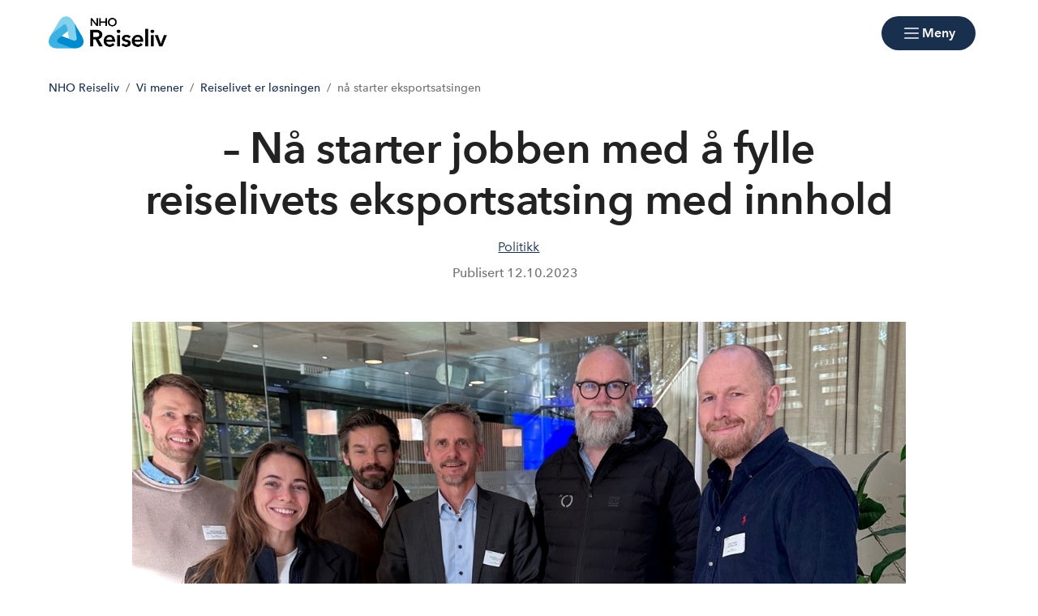

--- FILE ---
content_type: text/html; charset=utf-8
request_url: https://www.nhoreiseliv.no/vi-mener/reiselivet-er-losningen/eksport/nyhet/na-starter-eksportsatsingen/
body_size: 16538
content:

<!doctype html>
<html prefix="og: https://ogp.me/ns#" lang="no">

<head>
    <meta charset="utf-8">
    <meta name="viewport" content="width=device-width, initial-scale=1">
    
    
        <link rel="stylesheet" href="/dist/css/reiseliv-CLm8PrxZ.css" />
    
        


    <link href="https://www.nhoreiseliv.no/vi-mener/reiselivet-er-losningen/eksport/nyhet/na-starter-eksportsatsingen/" rel="canonical" />


    
<script data-cookieconsent="ignore">
    window.dataLayer = window.dataLayer || [];
    function gtag() {
        dataLayer.push(arguments);
    }
    gtag('consent', 'default', {
        'ad_personalization': 'denied',
        'ad_storage': 'denied',
        'ad_user_data': 'denied',
        'analytics_storage': 'denied',
        'functionality_storage': 'denied',
        'personalization_storage': 'denied',
        'security_storage': 'granted',
        'wait_for_update': 500,
    });
    gtag("set", "ads_data_redaction", true);
    gtag("set", "url_passthrough", false);

    // Metadata for Google Tag Manager
    dataLayer.push({
        content: {
            category: '117',
            link: '553006',
            tags: 'eksport,politikk',
            type: {
                id: '33',
                category: '44'
            }
        }
    });
</script>

<!-- Google Tag Manager -->
<script data-cookieconsent="ignore">
    (function (w, d, s, l, i) {
        w[l] = w[l] || []; w[l].push({
            'gtm.start':
                new Date().getTime(), event: 'gtm.js'
        }); var f = d.getElementsByTagName(s)[0],
            j = d.createElement(s), dl = l != 'dataLayer' ? '&l=' + l : ''; j.async = true; j.src =
                'https://www.googletagmanager.com/gtm.js?id=' + i + dl; f.parentNode.insertBefore(j, f);
    })(window, document, 'script', 'dataLayer', 'GTM-KMV4NL8K');
</script>
<!-- End Google Tag Manager -->

    


<!-- Cookiebot -->
<script id="Cookiebot" src="https://consent.cookiebot.com/uc.js" data-cbid="7122fbb4-f190-4d1e-9aac-ad53d3d08e87" data-blockingmode="auto"></script>
    
<title>&#x2013; N&#xE5; starter jobben med &#xE5; fylle reiselivets eksportsatsing med innhold | Arbeidsgiver- og n&#xE6;ringsorganisasjon for norsk reiseliv</title>

<meta name="title" content="– N&#229; starter jobben med &#229; fylle reiselivets eksportsatsing med innhold | Arbeidsgiver- og n&#230;ringsorganisasjon for norsk reiseliv">
<meta name="pageid" content="553006">
<meta name="description" content="Denne uken m&#248;ttes referanseutvalget for reiselivets eksportsatsing for &#229; diskutere hvilke tiltak og rammebetingelser som m&#229; p&#229; plass for at reiseliv skal bli en enda st&#248;rre eksportn&#230;ring.">
<meta property="og:url" content="https://www.nhoreiseliv.no/vi-mener/reiselivet-er-losningen/eksport/nyhet/na-starter-eksportsatsingen/">
<meta property="og:image" content="https://www.nhoreiseliv.no/siteassets/fotoware---nho-reiseliv/2023/10/referanseutvalget-eksportsatsning3.jpg?width=1200&amp;height=630&amp;mode=crop">
<meta property="og:title" content="–&#160;N&#229; starter jobben med &#229; fylle reiselivets eksportsatsing med innhold">
<meta property="og:description" content="Denne uken m&#248;ttes referanseutvalget for reiselivets eksportsatsing for &#229; diskutere hvilke tiltak og rammebetingelser som m&#229; p&#229; plass for at reiseliv skal bli en enda st&#248;rre eksportn&#230;ring.">
<meta property="twitter:card" content="summary_large_image">

<meta name="google-site-verification" content="2eAnNzz9HrwwH4cNbK7zM2Gc8zdvCNVQNp26vWmblMc">

<!-- Facebook Pixel Code -->
<script>
!function(f,b,e,v,n,t,s){if(f.fbq)return;n=f.fbq=function(){n.callMethod?
n.callMethod.apply(n,arguments):n.queue.push(arguments)};if(!f._fbq)f._fbq=n;
n.push=n;n.loaded=!0;n.version='2.0';n.queue=[];t=b.createElement(e);t.async=!0;
t.src=v;s=b.getElementsByTagName(e)[0];s.parentNode.insertBefore(t,s)}(window,
document,'script','https://connect.facebook.net/en_US/fbevents.js');

fbq('init', '149897892073757');
fbq('track', "PageView");</script>
<noscript><img height="1" width="1" style="display:none"
src="https://www.facebook.com/tr?id=149897892073757&ev=PageView&noscript=1"
/></noscript>
<!-- End Facebook Pixel Code -->
<style>
summary::-webkit-details-marker {
display: none;
}
</style>

            <link rel="icon" href="/favicons/favicon-192x192.png" sizes="192x192" />
            <link rel="shortcut icon" href="/favicons/favicon-192x192.png" />
            <link rel="apple-touch-icon" href="/favicons/favicon-192x192.png" />
            <link rel="manifest" href="/manifest.json" />

    <!-- Recaptcha -->
    <link rel="preconnect" href="https://www.google.com" />
    <link rel="preconnect" href="https://www.gstatic.com" crossorigin />
    <script data-cookieconsent="ignore" defer
        src="https://www.google.com/recaptcha/enterprise.js?render=explicit&hl=no"></script>
    <script data-cookieconsent="ignore">

        if (typeof grecaptcha === 'undefined' || typeof grecaptcha.enterprise === 'undefined') {
            grecaptcha = {
                enterprise: {}
            };
        }
        grecaptcha.enterprise.ready = grecaptcha.enterprise.ready || function (cb) {
            const c = '___grecaptcha_cfg';
            window[c] = window[c] || {};
            (window[c]['fns'] = window[c]['fns'] || []).push(cb);
        }

        // Usage
        grecaptcha.enterprise.ready(function () {
            var captchas = document.querySelectorAll(".recaptcha-element");
            captchas.forEach(function (el) {
                var widgetId = grecaptcha.enterprise.render(el, { 'sitekey': '6LcziokqAAAAAFEpqbIkordTPVP-sn6XbcmwC8gV' });
                el.setAttribute("data-recaptcha-id", widgetId);
            });
        });
    </script>

    <script data-cookieconsent="ignore">
        window.NHO = window.NHO || {};
        window.NHO.mapsApiKey = "AIzaSyCt2O4hqu--uraSTjYmU7DeQkfFf0ctJes";
    </script>

    

<!-- Hotjar -->
<script id="script-hotjar">
    (function (h, o, t, j, a, r) {
        h.hj = h.hj || function () { (h.hj.q = h.hj.q || []).push(arguments) };
        h._hjSettings = { hjid: 644030, hjsv: 5 };
        a = o.getElementsByTagName('head')[0];
        r = o.createElement('script'); r.async = 1;
        r.src = t + h._hjSettings.hjid + j + h._hjSettings.hjsv;
        a.appendChild(r);
    })(window, document, '//static.hotjar.com/c/hotjar-', '.js?sv=');
</script>
    



<script async src="https://siteimproveanalytics.com/js/siteanalyze_6085928.js" data-cookieconsent="ignore"></script>
    
    <script>
!function(T,l,y){var S=T.location,k="script",D="instrumentationKey",C="ingestionendpoint",I="disableExceptionTracking",E="ai.device.",b="toLowerCase",w="crossOrigin",N="POST",e="appInsightsSDK",t=y.name||"appInsights";(y.name||T[e])&&(T[e]=t);var n=T[t]||function(d){var g=!1,f=!1,m={initialize:!0,queue:[],sv:"5",version:2,config:d};function v(e,t){var n={},a="Browser";return n[E+"id"]=a[b](),n[E+"type"]=a,n["ai.operation.name"]=S&&S.pathname||"_unknown_",n["ai.internal.sdkVersion"]="javascript:snippet_"+(m.sv||m.version),{time:function(){var e=new Date;function t(e){var t=""+e;return 1===t.length&&(t="0"+t),t}return e.getUTCFullYear()+"-"+t(1+e.getUTCMonth())+"-"+t(e.getUTCDate())+"T"+t(e.getUTCHours())+":"+t(e.getUTCMinutes())+":"+t(e.getUTCSeconds())+"."+((e.getUTCMilliseconds()/1e3).toFixed(3)+"").slice(2,5)+"Z"}(),iKey:e,name:"Microsoft.ApplicationInsights."+e.replace(/-/g,"")+"."+t,sampleRate:100,tags:n,data:{baseData:{ver:2}}}}var h=d.url||y.src;if(h){function a(e){var t,n,a,i,r,o,s,c,u,p,l;g=!0,m.queue=[],f||(f=!0,t=h,s=function(){var e={},t=d.connectionString;if(t)for(var n=t.split(";"),a=0;a<n.length;a++){var i=n[a].split("=");2===i.length&&(e[i[0][b]()]=i[1])}if(!e[C]){var r=e.endpointsuffix,o=r?e.location:null;e[C]="https://"+(o?o+".":"")+"dc."+(r||"services.visualstudio.com")}return e}(),c=s[D]||d[D]||"",u=s[C],p=u?u+"/v2/track":d.endpointUrl,(l=[]).push((n="SDK LOAD Failure: Failed to load Application Insights SDK script (See stack for details)",a=t,i=p,(o=(r=v(c,"Exception")).data).baseType="ExceptionData",o.baseData.exceptions=[{typeName:"SDKLoadFailed",message:n.replace(/\./g,"-"),hasFullStack:!1,stack:n+"\nSnippet failed to load ["+a+"] -- Telemetry is disabled\nHelp Link: https://go.microsoft.com/fwlink/?linkid=2128109\nHost: "+(S&&S.pathname||"_unknown_")+"\nEndpoint: "+i,parsedStack:[]}],r)),l.push(function(e,t,n,a){var i=v(c,"Message"),r=i.data;r.baseType="MessageData";var o=r.baseData;return o.message='AI (Internal): 99 message:"'+("SDK LOAD Failure: Failed to load Application Insights SDK script (See stack for details) ("+n+")").replace(/\"/g,"")+'"',o.properties={endpoint:a},i}(0,0,t,p)),function(e,t){if(JSON){var n=T.fetch;if(n&&!y.useXhr)n(t,{method:N,body:JSON.stringify(e),mode:"cors"});else if(XMLHttpRequest){var a=new XMLHttpRequest;a.open(N,t),a.setRequestHeader("Content-type","application/json"),a.send(JSON.stringify(e))}}}(l,p))}function i(e,t){f||setTimeout(function(){!t&&m.core||a()},500)}var e=function(){var n=l.createElement(k);n.src=h;var e=y[w];return!e&&""!==e||"undefined"==n[w]||(n[w]=e),n.onload=i,n.onerror=a,n.onreadystatechange=function(e,t){"loaded"!==n.readyState&&"complete"!==n.readyState||i(0,t)},n}();y.ld<0?l.getElementsByTagName("head")[0].appendChild(e):setTimeout(function(){l.getElementsByTagName(k)[0].parentNode.appendChild(e)},y.ld||0)}try{m.cookie=l.cookie}catch(p){}function t(e){for(;e.length;)!function(t){m[t]=function(){var e=arguments;g||m.queue.push(function(){m[t].apply(m,e)})}}(e.pop())}var n="track",r="TrackPage",o="TrackEvent";t([n+"Event",n+"PageView",n+"Exception",n+"Trace",n+"DependencyData",n+"Metric",n+"PageViewPerformance","start"+r,"stop"+r,"start"+o,"stop"+o,"addTelemetryInitializer","setAuthenticatedUserContext","clearAuthenticatedUserContext","flush"]),m.SeverityLevel={Verbose:0,Information:1,Warning:2,Error:3,Critical:4};var s=(d.extensionConfig||{}).ApplicationInsightsAnalytics||{};if(!0!==d[I]&&!0!==s[I]){var c="onerror";t(["_"+c]);var u=T[c];T[c]=function(e,t,n,a,i){var r=u&&u(e,t,n,a,i);return!0!==r&&m["_"+c]({message:e,url:t,lineNumber:n,columnNumber:a,error:i}),r},d.autoExceptionInstrumented=!0}return m}(y.cfg);function a(){y.onInit&&y.onInit(n)}(T[t]=n).queue&&0===n.queue.length?(n.queue.push(a),n.trackPageView({})):a()}(window,document,{src: "https://js.monitor.azure.com/scripts/b/ai.2.gbl.min.js", crossOrigin: "anonymous", cfg: {instrumentationKey:'a0b3a2fe-5d4b-4969-9fe8-fb8ed48fa958', disableCookiesUsage: false }});
</script>

    <meta name="format-detection" content="telephone=no">
    <meta name="render-time" content="2026-01-16 09:15:07Z">

    
    
        <script type="module" data-cookieconsent="ignore" src="/dist/js/global-DglINV-a.js"></script>
    
    


</head>

<body class="article-page skin-reiseliv">

    

<!-- Google Tag Manager (noscript) -->
<noscript><iframe src="https://www.googletagmanager.com/ns.html?id=GTM-KMV4NL8K&amp;content.type.id=33&amp;content.link=553006&amp;content.category=117&amp;content.type.category=44&amp;content.tags=eksport,politikk" height="0" width="0" style="display:none;visibility:hidden"></iframe></noscript>
<!-- End Google Tag Manager (noscript) -->

    

    <a href="#hovedinnhold" class="skip-link" tabindex="1">Hopp til hovedinnhold</a>

    

    


<header class="site-header" id="site-header">



<nav class="site-header__associationswrap" aria-label="NHO-fellesskapet">
    <ol class="site-header__associations">
        <li>
            <a class="menu-link " href="https://www.nho.no/"><span>NHO</span></a>
        </li>
            <li class="associations-dropdown">
                <button aria-controls="dropdown-regionoffices-desktop" aria-expanded="false" type="button" class="btn--plain  associations-dropdown__trigger">
                    <span class="menu-link">Regionkontor</span>
                    <span class="ph-light ph-caret-down  associations-dropdown__openicon"></span>
                </button>

                <ul class="associations-dropdown__list" id="dropdown-regionoffices-desktop" aria-hidden="true">
                        <li>
                            <a class="menu-link " href="https://www.nho.no/regionforeninger/">
                                <span>
                                    Alle regionkontor
                                </span>
                            </a>
                        </li>
                        <li>
                            <a class="menu-link " href="https://www.nho.no/regionforeninger/nho-agder/">
                                <span>
                                    NHO Agder
                                </span>
                            </a>
                        </li>
                        <li>
                            <a class="menu-link " href="https://www.nho.no/regionforeninger/nho-arktis/">
                                <span>
                                    NHO Arktis
                                </span>
                            </a>
                        </li>
                        <li>
                            <a class="menu-link " href="https://www.nho.no/regionforeninger/nho-innlandet/">
                                <span>
                                    NHO Innlandet
                                </span>
                            </a>
                        </li>
                        <li>
                            <a class="menu-link " href="https://www.nho.no/regionforeninger/nho-more-romsdal/">
                                <span>
                                    NHO M&#xF8;re og Romsdal
                                </span>
                            </a>
                        </li>
                        <li>
                            <a class="menu-link " href="https://www.nho.no/regionforeninger/nho-nordland/">
                                <span>
                                    NHO Nordland
                                </span>
                            </a>
                        </li>
                        <li>
                            <a class="menu-link " href="https://www.nho.no/regionforeninger/nho-rogaland/">
                                <span>
                                    NHO Rogaland
                                </span>
                            </a>
                        </li>
                        <li>
                            <a class="menu-link " href="https://www.nho.no/regionforeninger/nho-trondelag/">
                                <span>
                                    NHO Tr&#xF8;ndelag
                                </span>
                            </a>
                        </li>
                        <li>
                            <a class="menu-link " href="https://www.nho.no/regionforeninger/nho-vestfold-telemark/">
                                <span>
                                    NHO Vestfold og Telemark
                                </span>
                            </a>
                        </li>
                        <li>
                            <a class="menu-link " href="https://www.nho.no/regionforeninger/nho-vestland/">
                                <span>
                                    NHO Vestland
                                </span>
                            </a>
                        </li>
                        <li>
                            <a class="menu-link " href="https://www.nho.no/regionforeninger/nho-viken-oslo/">
                                <span>
                                    NHO Viken Oslo
                                </span>
                            </a>
                        </li>
                </ul>
            </li>
        
            <li class="associations-dropdown">
                <button aria-controls="dropdown-nhofederations-desktop" aria-expanded="false" type="button" class="btn--plain  associations-dropdown__trigger">
                    <span class="menu-link">Landsforeninger</span>
                    <span class="ph-light ph-caret-down  associations-dropdown__toggleicon"></span>
                </button>
                <ul class="associations-dropdown__list" id="dropdown-nhofederations-desktop" aria-hidden="true">
                        <li>
                            <a class="menu-link " href="https://www.nho.no/landsforeninger/">
                                <span>
                                    Alle landsforeninger
                                </span>
                            </a>
                        </li>
                        <li>
                            <a class="menu-link " href="https://www.abelia.no/">
                                <span>
                                    Abelia
                                </span>
                            </a>
                        </li>
                        <li>
                            <a class="menu-link " href="https://www.finansnorge.no/">
                                <span>
                                    Finans Norge
                                </span>
                            </a>
                        </li>
                        <li>
                            <a class="menu-link " href="https://www.fornybarnorge.no/">
                                <span>
                                    Fornybar Norge
                                </span>
                            </a>
                        </li>
                        <li>
                            <a class="menu-link " href="https://www.mediebedriftene.no/">
                                <span>
                                    MBL
                                </span>
                            </a>
                        </li>
                        <li>
                            <a class="menu-link " href="https://www.nbf.no/">
                                <span>
                                    NBF
                                </span>
                            </a>
                        </li>
                        <li>
                            <a class="menu-link " href="https://www.nhobyggenaringen.no/">
                                <span>
                                    NHO Byggen&#xE6;ringen
                                </span>
                            </a>
                        </li>
                        <li>
                            <a class="menu-link " href="https://www.nhoelektro.no/">
                                <span>
                                    NHO Elektro
                                </span>
                            </a>
                        </li>
                        <li>
                            <a class="menu-link " href="https://www.nhogeneo.no/">
                                <span>
                                    NHO Geneo
                                </span>
                            </a>
                        </li>
                        <li>
                            <a class="menu-link " href="https://www.nholt.no/">
                                <span>
                                    NHO Logistikk og Transport
                                </span>
                            </a>
                        </li>
                        <li>
                            <a class="menu-link " href="https://www.nholuftfart.no/">
                                <span>
                                    NHO Luftfart
                                </span>
                            </a>
                        </li>
                        <li>
                            <a class="menu-link " href="https://www.nhomd.no/">
                                <span>
                                    NHO Mat og Drikke
                                </span>
                            </a>
                        </li>
                        <li>
                            <a class="menu-link " href="/">
                                <span>
                                    NHO Reiseliv
                                </span>
                            </a>
                        </li>
                        <li>
                            <a class="menu-link " href="https://www.nhosh.no/">
                                <span>
                                    NHO Service og Handel
                                </span>
                            </a>
                        </li>
                        <li>
                            <a class="menu-link " href="https://www.nhosjofart.no/">
                                <span>
                                    NHO Sj&#xF8;fart
                                </span>
                            </a>
                        </li>
                        <li>
                            <a class="menu-link " href="https://www.transport.no/">
                                <span>
                                    NHO Transport
                                </span>
                            </a>
                        </li>
                        <li>
                            <a target="_blank" class="menu-link " href="https://www.norskindustri.no/">
                                <span>
                                    Norsk Industri
                                </span>
                            </a>
                        </li>
                        <li>
                            <a class="menu-link " href="https://www.offshorenorge.no/">
                                <span>
                                    Offshore Norge
                                </span>
                            </a>
                        </li>
                        <li>
                            <a class="menu-link " href="https://sjomatnorge.no/">
                                <span>
                                    Sj&#xF8;mat Norge
                                </span>
                            </a>
                        </li>
                </ul>
            </li>


        
    </ol>
</nav>    <div class="site-header__main">
        <div class="site-header__logo">
                <a href="/">
                    <img src="/contentassets/c657542b07014cf7af6f127b2c6b186a/logo-dark.png" alt="NHO Reiseliv logo" />
                </a>
        </div>
        <div class="site-header__actions">
            <ul class="site-header__actions-items">
                <li class="site-header__actions-togglesearch">
                    <button data-expand-menu aria-controls="site-header-searchsection" aria-expanded="false" type="button" class="btn btn--link  ">
                        <span class="ph-light ph-x  site-header__actions-closeicon"></span>
                        <span class="site-header__actions-toggleopen">Søk</span>
                        <span class="site-header__actions-toggleclose">Lukk</span>
                    </button>
                </li>
                    <li>
                        <a href="https://arbinn.nho.no/" class="btn btn--link  ">Arbinn</a>
                </li>
                    <li>
                        

        <div class="site-header__actions-login--desktop">
            <a href="/login" class="btn btn--link  ">
                Logg inn
            </a>
        </div>
        <div class="site-header__actions-login--mobile">
            <a href="/login" class="btn--plain  ">
                Logg inn
            </a>
        </div>

                    </li>

                <li class="site-header__menu-toggle-container">
                    <button data-expand-menu aria-expanded="false" aria-controls="site-header-menusection" type="button" class="btn btn--primary  site-header__menu-toggle">
                        <svg xmlns="http://www.w3.org/2000/svg" viewBox="0 0 256 256" aria-hidden="true">
                            <rect width="256" height="256" fill="none" />
                            <line class="burger-line1" x1="40" y1="128" x2="216" y2="128" fill="none"
                                stroke="currentColor" stroke-linecap="round" stroke-linejoin="round"
                                stroke-width="16" />
                            <line class="burger-line2" x1="40" y1="64" x2="216" y2="64" fill="none"
                                stroke="currentColor" stroke-linecap="round" stroke-linejoin="round"
                                stroke-width="16" />
                            <line class="burger-line3" x1="40" y1="192" x2="216" y2="192" fill="none"
                                stroke="currentColor" stroke-linecap="round" stroke-linejoin="round"
                                stroke-width="16" />
                        </svg>
                        <span class="site-header__menu-toggleopen">Meny</span>
                        <span class="site-header__menu-toggleclose">Lukk</span>
                    </button>
                </li>
            </ul>

        </div>
        <section class="site-header__searchwrap" id="site-header-searchsection" data-header-expandable aria-hidden="true"
            data-js-find>
            <form action="/sokeresultater/">
                <search class="site-header__search" aria-label="Globalt søk">
                    <h3 class="site-header__search-heading">
                        Hva leter du etter?
                    </h3>
                    
<div class="search-comp">    
    <label for="search-input-header" class="search-comp__label">
        S&#xF8;k
    </label>
    <div class="search-comp__searchcontainer">
        <div class="search-comp__inputwrap">
            <input id="search-input-header" class="search-comp__inputfield" name="q" type="search" 
                placeholder="S&#xF8;k..." value="" autocomplete="off" />
            <button type="button" class="search-comp__clearsearch" aria-label="Tøm input">
                <span class="ph-light ph-x  "></span>
            </button>
        </div>
        <button type="submit" aria-label="S&#xF8;k" class="search-comp__submitbtn">
            <span class="ph-light ph-magnifying-glass icon--large search-comp__submitbtn-icon"></span>
        </button>
    </div>
</div>

                    <div class="site-header__search-suggestions">
                        <ol></ol>
                    </div>
                </search>
            </form>
        </section>
        <div class="site-header__menuwrap" id="site-header-menusection" data-header-expandable aria-hidden="true">
            <div class="site-header__actions">
                <form action="/sokeresultater/">
                    <search class="site-header__search" aria-label="Globalt søk"
                        data-js-find>
                        
<div class="search-comp">    
    <label for="searc-input-header-mobile" class="search-comp__label">
        S&#xF8;k
    </label>
    <div class="search-comp__searchcontainer">
        <div class="search-comp__inputwrap">
            <input id="searc-input-header-mobile" class="search-comp__inputfield" name="q" type="search" 
                placeholder="S&#xF8;k..." value="" autocomplete="off" />
            <button type="button" class="search-comp__clearsearch" aria-label="Tøm input">
                <span class="ph-light ph-x  "></span>
            </button>
        </div>
        <button type="submit" aria-label="S&#xF8;k" class="search-comp__submitbtn">
            <span class="ph-light ph-magnifying-glass icon--large search-comp__submitbtn-icon"></span>
        </button>
    </div>
</div>


                        <div class="site-header__search-suggestions">
                            <ol data-search-suggestions></ol>
                            <a href="#" class="site-header__search-suggestions-anchor" style="display: none;">
                                <span>Se alle treff</span>
                                <span class="ph-light ph-arrow-right  "></span>
                            </a>
                        </div>
                    </search>
                </form>
                <ul class="site-header__actions-items">
                        <li>
                            <a href="https://arbinn.nho.no/" class="btn--plain  ">Arbinn</a>
                    </li>
                        <li>
                            

        <div class="site-header__actions-login--desktop">
            <a href="/login" class="btn btn--link  ">
                Logg inn
            </a>
        </div>
        <div class="site-header__actions-login--mobile">
            <a href="/login" class="btn--plain  ">
                Logg inn
            </a>
        </div>

                        </li>
                </ul>
            </div>
                <nav class="site-header__menu" aria-label="Hovedmeny">
                        <div class="site-header__column">
                            <h3 class="site-header__column-title" aria-controls="submenu-Aktuelt"
                                aria-expanded="false" tabindex="0">
                                    <span>Aktuelt</span>
                                    <span class="ph-light ph-caret-down  "></span>
                            </h3>
                                <ul class="site-header__column-list" id="submenu-Aktuelt"
                                    aria-hidden="true">
                                            <li>
                                                <a class="menu-link " href="/nyhetsarkivet/?type=rl-nyhet"><span>Nyheter</span></a>
                                            </li>
                                            <li>
                                                <a class="menu-link " href="/vi-mener/"><span>Politikk</span></a>
                                            </li>
                                            <li>
                                                <a class="menu-link " href="/om-oss/dokumentarkiv/?type=rl-horing"><span>H&#xF8;ringer og h&#xF8;ringssvar</span></a>
                                            </li>
                                            <li>
                                                <a class="menu-link " href="/om-oss/dokumentarkiv/?type=rl-presentasjon&amp;type=rl-rapport"><span>Rapporter og presentasjoner</span></a>
                                            </li>
                                            <li>
                                                <a class="menu-link " href="/om-oss/dokumentarkiv/?type=rl-veileder"><span>Veiledere</span></a>
                                            </li>
                                            <li>
                                                <a class="menu-link " href="/medlemskap-og-fordeler/reiselivslederen/"><span>Reiselivslederen</span></a>
                                            </li>
                                </ul>
                        </div>
                        <div class="site-header__column">
                            <h3 class="site-header__column-title" aria-controls="submenu-Arbeidsliv--tariff-og-HMS"
                                aria-expanded="false" tabindex="0">
                                    <span>Arbeidsliv, tariff og HMS</span>
                                    <span class="ph-light ph-caret-down  "></span>
                            </h3>
                                <ul class="site-header__column-list" id="submenu-Arbeidsliv--tariff-og-HMS"
                                    aria-hidden="true">
                                            <li>
                                                <a class="menu-link " href="/jushjelp-tariff-hms/lonn-og-tariff/lonnsoppgjor/lonnsoppgjor-2025/"><span>L&#xF8;nnsoppgj&#xF8;ret 2025</span></a>
                                            </li>
                                            <li>
                                                <a class="menu-link " href="/jushjelp-tariff-hms/arbeidsrett/"><span>Arbeidsrett</span></a>
                                            </li>
                                            <li>
                                                <a class="menu-link " href="/jushjelp-tariff-hms/hms/"><span>HMS</span></a>
                                            </li>
                                            <li>
                                                <a class="menu-link " href="/jushjelp-tariff-hms/lover-og-regler-for-drift/"><span>Lover og regler for drift</span></a>
                                            </li>
                                            <li>
                                                <a class="menu-link " href="/jushjelp-tariff-hms/lonn-og-tariff/"><span>L&#xF8;nn og tariff</span></a>
                                            </li>
                                            <li>
                                                <a class="menu-link " href="https://arbinn.nho.no/arbeidsrett/ansettelser/arbeidsavtalen/verktoy/"><span>Kontrakter og maler</span></a>
                                            </li>
                                </ul>
                        </div>
                        <div class="site-header__column">
                            <h3 class="site-header__column-title" aria-controls="submenu-Tall-og-fakta"
                                aria-expanded="false" tabindex="-1">
                                    <a href="/tall-og-fakta/tall-og-fakta-om-norsk-reiseliv/">Tall og fakta</a>
                                    <span class="ph-light ph-caret-down  "></span>
                            </h3>
                                <ul class="site-header__column-list" id="submenu-Tall-og-fakta"
                                    aria-hidden="true">
                                            <li>
                                                <a class="menu-link " href="/tall-og-fakta/tall-og-fakta-om-norsk-reiseliv/"><span>Tall og fakta om norsk reiseliv</span></a>
                                            </li>
                                            <li>
                                                <a class="menu-link " href="/tall-og-fakta/destinasjonsanalyser/"><span>Destinasjonsanalyser</span></a>
                                            </li>
                                            <li>
                                                <a class="menu-link " href="/tall-og-fakta/medlemsundersokelse/"><span>Medlemsunders&#xF8;kelse</span></a>
                                            </li>
                                            <li>
                                                <a class="menu-link " href="/tall-og-fakta/tall-og-fakta-om-norsk-reiseliv/#vekst"><span>Prognoser</span></a>
                                            </li>
                                            <li>
                                                <a class="menu-link " href="/tall-og-fakta/tall-og-fakta-om-norsk-reiseliv/#skatteinntekter"><span>Verdien av reiseliv</span></a>
                                            </li>
                                </ul>
                        </div>
                        <div class="site-header__column">
                            <h3 class="site-header__column-title" aria-controls="submenu-NHO-Reiseliv-Innkj-pskjeden"
                                aria-expanded="false" tabindex="-1">
                                    <a href="/innkjopskjeden/">NHO Reiseliv Innkj&#xF8;pskjeden</a>
                                    <span class="ph-light ph-caret-down  "></span>
                            </h3>
                                <ul class="site-header__column-list" id="submenu-NHO-Reiseliv-Innkj-pskjeden"
                                    aria-hidden="true">
                                            <li>
                                                <a class="menu-link " href="/innkjopskjeden/"><span>Innkj&#xF8;pskjeden</span></a>
                                            </li>
                                            <li>
                                                <a class="menu-link " href="/innkjopskjeden/netthandel/"><span>Netthandel</span></a>
                                            </li>
                                            <li>
                                                <a class="menu-link " href="/nyhetsarkivet/?c=rl-innkjop"><span>Aktuelt</span></a>
                                            </li>
                                            <li>
                                                <a class="menu-link " href="/innkjopskjeden/samarbeidspartnere/"><span>Leverand&#xF8;rer</span></a>
                                            </li>
                                            <li>
                                                <a class="menu-link " href="/innkjopskjeden/partnerbonus-og-kjopstatistikk/"><span>Partnerbonus</span></a>
                                            </li>
                                            <li>
                                                <a class="menu-link " href="/innkjopskjeden/kontakt-oss2/"><span>Support og kontakt</span></a>
                                            </li>
                                            <li>
                                                <a class="menu-link " href="/innkjopskjeden/bli-med-i-innkjopskjeden/"><span>Innmelding Innkj&#xF8;pskjeden</span></a>
                                            </li>
                                </ul>
                        </div>
                        <div class="site-header__column">
                            <h3 class="site-header__column-title" aria-controls="submenu-Medlemskap-og-fordeler"
                                aria-expanded="false" tabindex="-1">
                                    <a href="/medlemskap-og-fordeler/">Medlemskap og fordeler</a>
                                    <span class="ph-light ph-caret-down  "></span>
                            </h3>
                                <ul class="site-header__column-list" id="submenu-Medlemskap-og-fordeler"
                                    aria-hidden="true">
                                            <li>
                                                <a class="menu-link " href="/medlemskap-og-fordeler/innmelding/"><span>Bli medlem</span></a>
                                            </li>
                                            <li>
                                                <a class="menu-link " href="https://arbinn.nho.no/"><span>Arbeidsgiverportal</span></a>
                                            </li>
                                            <li>
                                                <a class="menu-link " href="/medlemskap-og-fordeler/nettverk-og-moteplasser/"><span>Bransjenettverk</span></a>
                                            </li>
                                            <li>
                                                <a class="menu-link " href="/medlemskap-og-fordeler/forsikring/"><span>Forsikring</span></a>
                                            </li>
                                            <li>
                                                <a class="menu-link " href="/jushjelp-tariff-hms/arbeidsrett/"><span>Juridisk bistand</span></a>
                                            </li>
                                            <li>
                                                <a class="menu-link " href="/akademiet/"><span>Kurs og videreutdanning</span></a>
                                            </li>
                                            <li>
                                                <a class="menu-link " href="/medlemskap-og-fordeler/pensjon/"><span>Pensjon</span></a>
                                            </li>
                                            <li>
                                                <a class="menu-link " href="/vi-mener/"><span>Politisk gjennomslagskraft</span></a>
                                            </li>
                                </ul>
                        </div>
                        <div class="site-header__column">
                            <h3 class="site-header__column-title" aria-controls="submenu-Bransjer"
                                aria-expanded="false" tabindex="0">
                                    <span>Bransjer</span>
                                    <span class="ph-light ph-caret-down  "></span>
                            </h3>
                                <ul class="site-header__column-list" id="submenu-Bransjer"
                                    aria-hidden="true">
                                            <li>
                                                <a class="menu-link " href="/bransjer/bilutleie/"><span>Bilutleie</span></a>
                                            </li>
                                            <li>
                                                <a class="menu-link " href="/bransjer/camping/"><span>Camping</span></a>
                                            </li>
                                            <li>
                                                <a class="menu-link " href="/bransjer/destinasjon/"><span>Destinasjon</span></a>
                                            </li>
                                            <li>
                                                <a class="menu-link " href="/bransjer/idrett/"><span>Idrettsarrangement</span></a>
                                            </li>
                                            <li>
                                                <a class="menu-link " href="/bransjer/kulturell-kreativ-naring/"><span>Kulturell og kreativ n&#xE6;ring</span></a>
                                            </li>
                                            <li>
                                                <a class="menu-link " href="/bransjer/overnatting/"><span>Overnatting</span></a>
                                            </li>
                                            <li>
                                                <a class="menu-link " href="/bransjer/servering/"><span>Servering</span></a>
                                            </li>
                                            <li>
                                                <a class="menu-link " href="/bransjer/opplevelser/"><span>Opplevelser</span></a>
                                            </li>
                                </ul>
                        </div>
                        <div class="site-header__column">
                            <h3 class="site-header__column-title" aria-controls="submenu-Kalender--kurs-og-m-teplasser"
                                aria-expanded="false" tabindex="-1">
                                    <a href="/hva-skjer/">Kalender, kurs og m&#xF8;teplasser</a>
                                    <span class="ph-light ph-caret-down  "></span>
                            </h3>
                                <ul class="site-header__column-list" id="submenu-Kalender--kurs-og-m-teplasser"
                                    aria-hidden="true">
                                            <li>
                                                <a class="menu-link " href="/hva-skjer/"><span>Kalender</span></a>
                                            </li>
                                            <li>
                                                <a class="menu-link " href="/medlemskap-og-fordeler/nettverk-og-moteplasser/"><span>Konferanser</span></a>
                                            </li>
                                            <li>
                                                <a class="menu-link " href="/hva-skjer/Filter?type=rl-kurs"><span>Kurs og webinar</span></a>
                                            </li>
                                            <li>
                                                <a class="menu-link " href="/hva-skjer/Filter?type=rl-messe"><span>Messer</span></a>
                                            </li>
                                            <li>
                                                <a class="menu-link " href="/akademiet/"><span>NHO Reiseliv Akademiet</span></a>
                                            </li>
                                </ul>
                        </div>
                        <div class="site-header__column">
                            <h3 class="site-header__column-title" aria-controls="submenu-Om-oss"
                                aria-expanded="false" tabindex="0">
                                    <span>Om oss</span>
                                    <span class="ph-light ph-caret-down  "></span>
                            </h3>
                                <ul class="site-header__column-list" id="submenu-Om-oss"
                                    aria-hidden="true">
                                            <li>
                                                <a class="menu-link " href="/om-oss/om-nho-reiseliv/"><span>Om NHO Reiseliv</span></a>
                                            </li>
                                            <li>
                                                <a class="menu-link " href="/innkjopskjeden/om-nho-reiseliv-innkjopskjeden/"><span>Om NHO Reiseliv Innkj&#xF8;pskjeden</span></a>
                                            </li>
                                            <li>
                                                <a class="menu-link " href="/om-oss/kontakt-oss/"><span>Kontakt oss</span></a>
                                            </li>
                                            <li>
                                                <a class="menu-link " href="/nyheter/nyhetsbrev/"><span>Nyhetsbrev</span></a>
                                            </li>
                                            <li>
                                                <a class="menu-link " href="/om-oss/kontakt-oss/presserom/"><span>Presserom</span></a>
                                            </li>
                                            <li>
                                                <a class="menu-link " href="/om-oss/styrende-organer/"><span>Styret og regionforeninger</span></a>
                                            </li>
                                            <li>
                                                <a class="menu-link " href="/om-oss/arsrapport/arsrapport2024/"><span>&#xC5;rsrapport</span></a>
                                            </li>
                                </ul>
                        </div>
                </nav>


<nav class="site-header__associationswrap" aria-label="NHO-fellesskapet">
    <ol class="site-header__associations">
        <li>
            <a class="menu-link " href="https://www.nho.no/"><span>NHO</span></a>
        </li>
            <li class="associations-dropdown">
                <button aria-controls="dropdown-regionoffices-mobile" aria-expanded="false" type="button" class="btn--plain  associations-dropdown__trigger">
                    <span class="menu-link">Regionkontor</span>
                    <span class="ph-light ph-caret-down  associations-dropdown__openicon"></span>
                </button>

                <ul class="associations-dropdown__list" id="dropdown-regionoffices-mobile" aria-hidden="true">
                        <li>
                            <a class="menu-link " href="https://www.nho.no/regionforeninger/">
                                <span>
                                    Alle regionkontor
                                </span>
                            </a>
                        </li>
                        <li>
                            <a class="menu-link " href="https://www.nho.no/regionforeninger/nho-agder/">
                                <span>
                                    NHO Agder
                                </span>
                            </a>
                        </li>
                        <li>
                            <a class="menu-link " href="https://www.nho.no/regionforeninger/nho-arktis/">
                                <span>
                                    NHO Arktis
                                </span>
                            </a>
                        </li>
                        <li>
                            <a class="menu-link " href="https://www.nho.no/regionforeninger/nho-innlandet/">
                                <span>
                                    NHO Innlandet
                                </span>
                            </a>
                        </li>
                        <li>
                            <a class="menu-link " href="https://www.nho.no/regionforeninger/nho-more-romsdal/">
                                <span>
                                    NHO M&#xF8;re og Romsdal
                                </span>
                            </a>
                        </li>
                        <li>
                            <a class="menu-link " href="https://www.nho.no/regionforeninger/nho-nordland/">
                                <span>
                                    NHO Nordland
                                </span>
                            </a>
                        </li>
                        <li>
                            <a class="menu-link " href="https://www.nho.no/regionforeninger/nho-rogaland/">
                                <span>
                                    NHO Rogaland
                                </span>
                            </a>
                        </li>
                        <li>
                            <a class="menu-link " href="https://www.nho.no/regionforeninger/nho-trondelag/">
                                <span>
                                    NHO Tr&#xF8;ndelag
                                </span>
                            </a>
                        </li>
                        <li>
                            <a class="menu-link " href="https://www.nho.no/regionforeninger/nho-vestfold-telemark/">
                                <span>
                                    NHO Vestfold og Telemark
                                </span>
                            </a>
                        </li>
                        <li>
                            <a class="menu-link " href="https://www.nho.no/regionforeninger/nho-vestland/">
                                <span>
                                    NHO Vestland
                                </span>
                            </a>
                        </li>
                        <li>
                            <a class="menu-link " href="https://www.nho.no/regionforeninger/nho-viken-oslo/">
                                <span>
                                    NHO Viken Oslo
                                </span>
                            </a>
                        </li>
                </ul>
            </li>
        
            <li class="associations-dropdown">
                <button aria-controls="dropdown-nhofederations-mobile" aria-expanded="false" type="button" class="btn--plain  associations-dropdown__trigger">
                    <span class="menu-link">Landsforeninger</span>
                    <span class="ph-light ph-caret-down  associations-dropdown__toggleicon"></span>
                </button>
                <ul class="associations-dropdown__list" id="dropdown-nhofederations-mobile" aria-hidden="true">
                        <li>
                            <a class="menu-link " href="https://www.nho.no/landsforeninger/">
                                <span>
                                    Alle landsforeninger
                                </span>
                            </a>
                        </li>
                        <li>
                            <a class="menu-link " href="https://www.abelia.no/">
                                <span>
                                    Abelia
                                </span>
                            </a>
                        </li>
                        <li>
                            <a class="menu-link " href="https://www.finansnorge.no/">
                                <span>
                                    Finans Norge
                                </span>
                            </a>
                        </li>
                        <li>
                            <a class="menu-link " href="https://www.fornybarnorge.no/">
                                <span>
                                    Fornybar Norge
                                </span>
                            </a>
                        </li>
                        <li>
                            <a class="menu-link " href="https://www.mediebedriftene.no/">
                                <span>
                                    MBL
                                </span>
                            </a>
                        </li>
                        <li>
                            <a class="menu-link " href="https://www.nbf.no/">
                                <span>
                                    NBF
                                </span>
                            </a>
                        </li>
                        <li>
                            <a class="menu-link " href="https://www.nhobyggenaringen.no/">
                                <span>
                                    NHO Byggen&#xE6;ringen
                                </span>
                            </a>
                        </li>
                        <li>
                            <a class="menu-link " href="https://www.nhoelektro.no/">
                                <span>
                                    NHO Elektro
                                </span>
                            </a>
                        </li>
                        <li>
                            <a class="menu-link " href="https://www.nhogeneo.no/">
                                <span>
                                    NHO Geneo
                                </span>
                            </a>
                        </li>
                        <li>
                            <a class="menu-link " href="https://www.nholt.no/">
                                <span>
                                    NHO Logistikk og Transport
                                </span>
                            </a>
                        </li>
                        <li>
                            <a class="menu-link " href="https://www.nholuftfart.no/">
                                <span>
                                    NHO Luftfart
                                </span>
                            </a>
                        </li>
                        <li>
                            <a class="menu-link " href="https://www.nhomd.no/">
                                <span>
                                    NHO Mat og Drikke
                                </span>
                            </a>
                        </li>
                        <li>
                            <a class="menu-link " href="/">
                                <span>
                                    NHO Reiseliv
                                </span>
                            </a>
                        </li>
                        <li>
                            <a class="menu-link " href="https://www.nhosh.no/">
                                <span>
                                    NHO Service og Handel
                                </span>
                            </a>
                        </li>
                        <li>
                            <a class="menu-link " href="https://www.nhosjofart.no/">
                                <span>
                                    NHO Sj&#xF8;fart
                                </span>
                            </a>
                        </li>
                        <li>
                            <a class="menu-link " href="https://www.transport.no/">
                                <span>
                                    NHO Transport
                                </span>
                            </a>
                        </li>
                        <li>
                            <a target="_blank" class="menu-link " href="https://www.norskindustri.no/">
                                <span>
                                    Norsk Industri
                                </span>
                            </a>
                        </li>
                        <li>
                            <a class="menu-link " href="https://www.offshorenorge.no/">
                                <span>
                                    Offshore Norge
                                </span>
                            </a>
                        </li>
                        <li>
                            <a class="menu-link " href="https://sjomatnorge.no/">
                                <span>
                                    Sj&#xF8;mat Norge
                                </span>
                            </a>
                        </li>
                </ul>
            </li>


        
    </ol>
</nav>        </div>
    </div>
</header>


    
        <script type="module" data-cookieconsent="ignore" src="/dist/js/site-header-BU8eWBNq.js"></script>
    
    




    

<div class="container">
    <nav class="breadcrumbs" aria-label="Du er her på nettstedet:">
        <ol class="breadcrumbs__list">
                <li class="breadcrumbs__item">
                        <a class="breadcrumbs__link" href="/">NHO Reiseliv</a>
                </li>
                <li class="breadcrumbs__item">
                        <a class="breadcrumbs__link" href="/vi-mener/">Vi mener</a>
                </li>
                <li class="breadcrumbs__item">
                        <a class="breadcrumbs__link" href="/vi-mener/reiselivet-er-losningen/">Reiselivet er l&#xF8;sningen</a>
                </li>
                <li class="breadcrumbs__item">
                        <span aria-current="page" class="breadcrumbs__text">n&#xE5; starter eksportsatsingen</span>
                </li>
        </ol>
    </nav>
</div>


    <main id="hovedinnhold">
        


<div class="page-article">

    



    <div class="container">

        

        <div class="row">
            <div class="page-center page-article-content">
                <div class="block-intro">
                    <div class="block-intro-header">

                        <h1 >&#x2013; N&#xE5; starter jobben med &#xE5; fylle reiselivets eksportsatsing med innhold</h1>

                        

                        <div class="block-meta block-meta-focus">

                                <div class="block-meta-info block-meta__font-weight">
                                    <div><a class="category-link" href="/nyhetsarkivet/?c=rl-politikk">Politikk</a></div>
                                </div>

                                <div class="block-meta-text block-meta-text--dateinfo">
                                    <p class="block-meta__font-weight">
                                        Publisert <time
                                            datetime="2023-10-12 11:22:28Z">12.10.2023</time>
                                    </p>
                                </div>
                        </div>
                    </div>

                    

<div class="block-intro-image ui-text">
    <img alt="6 personer som st&#xE5;r foran et st&#xE5;bord og smiler til et kamera." loading="lazy" src="/siteassets/fotoware---nho-reiseliv/2023/10/referanseutvalget-eksportsatsning.jpg?mode=crop&amp;quality=100&amp;width=1300" srcset="/siteassets/fotoware---nho-reiseliv/2023/10/referanseutvalget-eksportsatsning.jpg?mode=crop&amp;quality=100&amp;width=1950 1.5x, /siteassets/fotoware---nho-reiseliv/2023/10/referanseutvalget-eksportsatsning.jpg?mode=crop&amp;quality=100&amp;width=2600 2x, /siteassets/fotoware---nho-reiseliv/2023/10/referanseutvalget-eksportsatsning.jpg?mode=crop&amp;quality=100&amp;width=3900 3x" width="1300" />

        <p>NHO Reiselivs medlemmer er ogs&#xE5; godt representert i referanseutvalget. Fra venstre: Trond Fagerland, H&#xF8;yt og Lavt, Maria Flakk, Flakkgruppen/62 grader nord, Anders Buchardt, Christian Lunde, Visit Oslo, Per Henry Borch, True North, Trygve Steen XXLofoten, Foto: NHO Reiseliv</p>
</div>


                    



                    <p class="block-intro-text">Denne uken m&#xF8;ttes referanseutvalget for reiselivets eksportsatsing for &#xE5; diskutere hvilke tiltak og rammebetingelser som m&#xE5; p&#xE5; plass for at reiseliv skal bli en enda st&#xF8;rre eksportn&#xE6;ring.</p>

                    

                        <div class="block-intro-tools">
                            <div class="block-share share">
                                <div class="block-share-content">
                                        <h2 class="share-tags">
                                            <span class="ph-light ph-bookmark  "></span>
                                            <span><a href="/sokeresultater/?tag=eksport">eksport</a>, <a href="/sokeresultater/?tag=politikk">politikk</a></span>
                                        </h2>



<ul class="share-list ">

        <li class="share-list-item">
            <a href="https://www.facebook.com/sharer/sharer.php?u=https%3a%2f%2fwww.nhoreiseliv.no%2fvi-mener%2freiselivet-er-losningen%2feksport%2fnyhet%2fna-starter-eksportsatsingen%2f" target="_blank" rel="noopener noreferrer" title="Facebook">
                <i class="icon ph-light ph-facebook-logo"></i><span class="sr-only">Facebook</span>
            </a>
        </li>
        <li class="share-list-item">
            <a href="https://www.linkedin.com/shareArticle?url=https%3a%2f%2fwww.nhoreiseliv.no%2fvi-mener%2freiselivet-er-losningen%2feksport%2fnyhet%2fna-starter-eksportsatsingen%2f&amp;title=%e2%80%93%c2%a0N%c3%a5%20starter%20jobben%20med%20%c3%a5%20fylle%20reiselivets%20eksportsatsing%20med%20innhold&amp;mini=true" target="_blank" rel="noopener noreferrer" title="LinkedIn">
                <i class="icon ph-light ph-linkedin-logo"></i><span class="sr-only">LinkedIn</span>
            </a>
        </li>
        <li class="share-list-item">
            <a href="mailto:?subject=%e2%80%93%c2%a0N%c3%a5%20starter%20jobben%20med%20%c3%a5%20fylle%20reiselivets%20eksportsatsing%20med%20innhold&amp;body=https%3a%2f%2fwww.nhoreiseliv.no%2fvi-mener%2freiselivet-er-losningen%2feksport%2fnyhet%2fna-starter-eksportsatsingen%2f" target="_blank" rel="noopener noreferrer" title="E-post">
                <i class="icon ph-light ph-envelope"></i><span class="sr-only">E-post</span>
            </a>
        </li>

    <li class="share-list-item">
        <button type="button" class="new-button new-button--plain js-current-url-copy" aria-labelledby="buttonLabel"
                title="Kopier lenke">
                <span class="ph-light ph-link  icon"></span>
                <span class="sr-only" id="buttonLabel">Kopier lenke</span>
        </button>
    </li>
</ul>


    
        <script type="module" data-cookieconsent="ignore" src="/dist/js/blocks/url-copy-CIsKWew5.js"></script>
    
    
                                </div>
                            </div>
                        </div>
                </div>
            </div>
        </div>

        


        <div class="row">
            <div class="page-center page-article-content">
                


<div class='wysiwyg'>

<p><span data-contrast="auto"><strong>&laquo;Hele Norge eksporterer&raquo;</strong> er tittelen p&aring; den nye satsingen til regjeringen, der m&aring;let er at eksporten fra Norge, utenom olje og gass, skal &oslash;kes med 50 prosent innen 2030. I september i &aring;r ble det kjent at regjeringen har plukket ut </span><a href="/vi-mener/reiselivet-er-losningen/eksport/nyhet/norsk-reiseliv-valgt-som-en-av-regjeringens-eksportsatsinger/"><span data-contrast="none">norsk reiseliv som en av de eksportn&aelig;ringene som myndighetene skal satse p&aring; i fremtiden.</span></a> <span data-ccp-props="{&quot;134233117&quot;:false,&quot;134233118&quot;:false,&quot;201341983&quot;:0,&quot;335551550&quot;:1,&quot;335551620&quot;:1,&quot;335559685&quot;:0,&quot;335559737&quot;:0,&quot;335559738&quot;:0,&quot;335559739&quot;:200,&quot;335559740&quot;:276}">&nbsp;</span></p>
<p><span data-contrast="none"><em>&ndash;&nbsp;</em>Dette m&oslash;tet markerer startskuddet for satsingen p&aring; reiseliv som en av landets viktigste eksportsatsinger. Vi er kommet godt i gang med arbeidet med &aring; analysere hvilke styrker og svakheter vi st&aring;r ovenfor, og hva vi forventer av regjeringen fremover. Det har kommet mange gode innspill fra medlemmene v&aring;re om hva som m&aring; til for at norsk reiseliv skal bli en enda st&oslash;rre eksportn&aelig;ring, sier Merete Habberstad, kommunikasjonsdirekt&oslash;r i NHO Reiseliv. </span></p>
<div class="block">
<div class="block-quote">
    



    <blockquote class="block-quote-content">
        <div class="block-quote-icon"></div>
        




<p><span class="TextRun SCXW191335772 BCX8" lang="NB-NO" xml:lang="NB-NO" data-contrast="none"><span class="NormalTextRun SCXW191335772 BCX8">Det at</span></span><span class="TextRun SCXW191335772 BCX8" lang="NB-NO" xml:lang="NB-NO" data-contrast="auto"><span class="NormalTextRun SCXW191335772 BCX8"> reiseliv er plukket ut som en strategisk satsingsn&aelig;ring for eksport, bidrar til ny giv for n&aelig;ringen. Det er et bredt engasjement blant alle akt&oslash;rene her om at Norge skal utvikle seg til en av verdens ledende destinasjoner p&aring; b&aelig;rekraftig reiseliv, med alt det inneb&aelig;rer</span></span></p>


        

<cite>Merete Habberstad</cite>

    </blockquote>
</div></div>
<p><span data-contrast="none"><em>&ndash;&nbsp;</em></span><span data-contrast="auto">N&aring; starter jobben med &aring; fylle eksportsatsingen med innhold. Vi skal skape en felles norsk eksportkultur med tettere samarbeid mellom n&aelig;ringsliv, virkemiddelapparat og myndigheter, og trenger bred involvering. Skal vi lykkes med eksportsatsinger m&aring; vi ha mye mere samarbeid, derfor var det utslagsgivende at s&aring; mange akt&oslash;rer i reiselivet samlet seg bak dette innspillet, sier Thore Myhre, leder av sekretariatet for nasjonalt eksportr&aring;d.</span><span data-ccp-props="{&quot;134233117&quot;:false,&quot;134233118&quot;:false,&quot;335551550&quot;:1,&quot;335551620&quot;:1,&quot;335559685&quot;:0,&quot;335559738&quot;:0,&quot;335559739&quot;:0}">&nbsp;</span></p>
<h4><strong><span data-contrast="auto">Hel&aring;rsreiseliv, mer markedsf&oslash;ring og s&oslash;ml&oslash;se transportl&oslash;sninger blir viktige tiltak</span></strong></h4>
<p><span data-contrast="auto">Referanseutvalget best&aring;r av representanter fra NHO Reiseliv, NHO Luftfart, Norsk Reiseliv, Virke, Fellesforbundet, Parat og KS. NHO Reiselivs medlemmer er ogs&aring; godt representert. </span><span data-ccp-props="{&quot;134233117&quot;:false,&quot;134233118&quot;:false,&quot;201341983&quot;:0,&quot;335551550&quot;:1,&quot;335551620&quot;:1,&quot;335559685&quot;:0,&quot;335559737&quot;:0,&quot;335559738&quot;:0,&quot;335559739&quot;:200,&quot;335559740&quot;:276}">&nbsp;</span></p>
<p><span data-contrast="auto">Akt&oslash;rene var enige i at en mer spisset og innsiktsbasert markedsf&oslash;ring av Norge er n&oslash;dvendig dersom vi skal f&aring; enda flere utenlandske turister til &aring; velge Norge som ferieland. Videre er det viktig &aring; jobbe for enda flere hel&aring;rs arbeidsplasser i reiselivet. Videreutvikling av s&oslash;ml&oslash;se transportl&oslash;sninger, slik at man kan forenkle reisen innenlands, er ogs&aring; et viktig tiltak. Tilgang p&aring; arbeidskraft samt regulering av OTA var ogs&aring; problemstillinger som ble diskutert. </span><span data-ccp-props="{&quot;134233117&quot;:false,&quot;134233118&quot;:false,&quot;201341983&quot;:0,&quot;335551550&quot;:1,&quot;335551620&quot;:1,&quot;335559685&quot;:0,&quot;335559737&quot;:0,&quot;335559738&quot;:0,&quot;335559739&quot;:200,&quot;335559740&quot;:276}">&nbsp;</span></p>
<h4><strong><span data-contrast="auto">H&aring;per satsingen kan bidra til &aring; &oslash;ke rekrutteringen</span></strong><span data-ccp-props="{&quot;134233117&quot;:false,&quot;134233118&quot;:false,&quot;201341983&quot;:0,&quot;335551550&quot;:1,&quot;335551620&quot;:1,&quot;335559685&quot;:0,&quot;335559737&quot;:0,&quot;335559738&quot;:0,&quot;335559739&quot;:0,&quot;335559740&quot;:276}">&nbsp;</span></h4>
<p><span data-contrast="none"><em>&ndash;&nbsp;</em></span><span data-contrast="auto">Jeg h&aring;per en eksportstrategi ogs&aring; bidrar til at det blir en mer attraktiv n&aelig;ring &aring; jobbe i &ndash;&nbsp;at det blir lettere &aring; rekruttere til bransjen. Vi er helt avhengige av &aring; ha flinke ansatte, og det er v&aring;r st&oslash;rste utfordring. S&aring; h&aring;per jeg dette skal bidra til at flere internasjonale markeder f&aring;r &oslash;ynene opp for Norge som en attraktiv destinasjon som er bevisste i forhold til klima og b&aelig;rekraft, sa Maria Flakk, markedsdirekt&oslash;r i Flakk Gruppen som blant annet eier 62 grader Nord.</span><span data-ccp-props="{&quot;134233117&quot;:false,&quot;134233118&quot;:false,&quot;335551550&quot;:1,&quot;335551620&quot;:1,&quot;335559685&quot;:0,&quot;335559738&quot;:0,&quot;335559739&quot;:0}">&nbsp;</span></p>
<h4><strong><span data-contrast="auto">En styrket filminsentivordning vil &oslash;ke eksporten fra reiseliv </span></strong><span data-ccp-props="{&quot;134233117&quot;:false,&quot;134233118&quot;:false,&quot;335551550&quot;:1,&quot;335551620&quot;:1,&quot;335559685&quot;:0,&quot;335559738&quot;:0,&quot;335559739&quot;:0}">&nbsp;</span></h4>
<p><span data-contrast="auto">Per Henry Borch, filmprodusent i True North var klar p&aring; at en styrket filminsentivordning vil kunne &oslash;ke internasjonal turisme: </span><span data-ccp-props="{&quot;335551550&quot;:1,&quot;335551620&quot;:1}">&nbsp;</span></p>
<p><span data-contrast="none"><em>&ndash;&nbsp;</em>P&aring; Island sier 40 prosent av gjestene at det er film eller serier som har inspirert dem til &aring; reise til Island. En styrket filminsentivordning vil kunne &oslash;ke internasjonal turisme, og v&aelig;re en effektiv Norgesreklame, sier Borch. </span><a href="/vi-mener/filminsentivordning/"><span data-contrast="none">Les mer om hva NHO Reiseliv mener om filminsentivordningen.</span></a> <span data-ccp-props="{&quot;335551550&quot;:1,&quot;335551620&quot;:1}">&nbsp;</span></p>
<h4><strong><span data-contrast="none">Et betydelig mulighetsrom for &oslash;kt eksport fra reiseliv </span></strong><span data-ccp-props="{&quot;335551550&quot;:1,&quot;335551620&quot;:1}">&nbsp;</span></h4>
<p><span data-contrast="none"><em>&ndash;&nbsp;</em></span><span data-contrast="auto">Den viktigste m&aring;lsetningen er at vi f&aring;r &oslash;kt eksporten. Der er det et betydelig mulighetsrom, og her i dag er det masse kompetanse &aring; spille p&aring;, for hvordan vi skal komme fram til m&aring;let. Det jeg tar med meg i dag er at det har v&aelig;rt veldig fint &aring; m&oslash;te s&aring; mange kompetente mennesker, sier Trygve Steen som driver opplevelsesbedriften XXLofoten.</span></p>
<h4><strong><span data-contrast="auto">H&aring;per at strategien operasjonaliseres fra sommeren 2024</span></strong><span data-ccp-props="{&quot;335551550&quot;:1,&quot;335551620&quot;:1}">&nbsp;</span></h4>
<p><span data-contrast="none"><em>&ndash;&nbsp;</em></span><span data-contrast="auto">Det pekes allerede p&aring; noen viktige tiltaksomr&aring;der og rammevilk&aring;r som m&aring; p&aring; plass. I l&oslash;pet av de kommende m&aring;nedene skal alle innspill til tiltak bearbeides. Etter planen legges s&aring; forslaget fram for n&aelig;ringsministeren til v&aring;ren, og s&aring; h&aring;per vi at strategien deretter kan operasjonaliseres fra sommeren 2024, sier Merete Habberstad om veien videre.<br /><br /></span></p>
<h5><strong><span data-contrast="none">Les ogs&aring;:</span></strong></h5>
<ul>
<li>
<h6><a href="/vi-mener/statsbudsjett/nyhet/2023/Statsbudsjettet/"><span data-contrast="none">Regjeringen &oslash;ker bevilgningen til eksportsatsningen med 45 millioner i forslaget til statsbudsjettet 2024</span></a></h6>
</li>
<li>
<h6>Les mer om&nbsp;<a href="https://helenorgeeksporterer.no/" target="_blank" rel="noopener">reformen &laquo;Hele Norge eksporterer&raquo; her</a></h6>
</li>
</ul>
</div>

            </div>
        </div>

        
<div><div class="row0 row row--same-type"><div class="block one-half">



<article class="article-item">
        <div class="article-item__image">
            <a href="/vi-mener/reiselivet-er-losningen/eksport/nyhet/norsk-reiseliv-valgt-som-en-av-regjeringens-eksportsatsinger/" tabindex="-1" aria-hidden="true">
<img alt="" height="773" loading="lazy" src="/siteassets/fotoware---nho-reiseliv/2023/9/foto-bhanuja-rasiah2.jpg?mode=crop&amp;quality=100&amp;width=1160&amp;height=773" srcset="/siteassets/fotoware---nho-reiseliv/2023/9/foto-bhanuja-rasiah2.jpg?mode=crop&amp;quality=100&amp;width=1740&amp;height=1159 1.5x, /siteassets/fotoware---nho-reiseliv/2023/9/foto-bhanuja-rasiah2.jpg?mode=crop&amp;quality=100&amp;width=2320&amp;height=1546 2x, /siteassets/fotoware---nho-reiseliv/2023/9/foto-bhanuja-rasiah2.jpg?mode=crop&amp;quality=100&amp;width=3480&amp;height=2319 3x" width="1160" />            </a>
        </div>
    <div class="article-item__main">
            <div class="article-item__meta">
                    <time class="article-item__meta-date"
                        datetime="2023-09-07 17:30:00Z">07.09.2023</time>
                    <span> | </span>
                    <div><a class="category-link" href="/nyhetsarkivet/?c=rl-politikk">Politikk</a></div>
            </div>
            <h3 class="article-item__heading">
                <a href="/vi-mener/reiselivet-er-losningen/eksport/nyhet/norsk-reiseliv-valgt-som-en-av-regjeringens-eksportsatsinger/">Norsk reiseliv valgt som en av regjeringens eksportsatsinger</a>
            </h3>

            <p class="article-item__intro">
                N&#xE6;ringsministeren annonserer at reiselivet blir en av regjeringens eksportsatsinger. En viktig anerkjennelse, understreker NHO Reiseliv-direkt&#xF8;ren.
            </p>
    </div>
</article></div><div class="block one-half">



<article class="article-item">
        <div class="article-item__image">
            <a href="/vi-mener/reiselivet-er-losningen/slik-bidrar-reiselivet-til-a-lose-de-store-samfunnsutfordringene/" tabindex="-1" aria-hidden="true">
<img alt="" height="773" loading="lazy" src="/siteassets/fotoware---nho-reiseliv/2023/7/kristin-krohn-devold-40.jpg?mode=crop&amp;quality=100&amp;width=1160&amp;height=773" srcset="/siteassets/fotoware---nho-reiseliv/2023/7/kristin-krohn-devold-40.jpg?mode=crop&amp;quality=100&amp;width=1740&amp;height=1159 1.5x, /siteassets/fotoware---nho-reiseliv/2023/7/kristin-krohn-devold-40.jpg?mode=crop&amp;quality=100&amp;width=2320&amp;height=1546 2x, /siteassets/fotoware---nho-reiseliv/2023/7/kristin-krohn-devold-40.jpg?mode=crop&amp;quality=100&amp;width=3480&amp;height=2319 3x" width="1160" />            </a>
        </div>
    <div class="article-item__main">
            <h3 class="article-item__heading">
                <a href="/vi-mener/reiselivet-er-losningen/slik-bidrar-reiselivet-til-a-lose-de-store-samfunnsutfordringene/">Reiselivet bidrar til &#xE5; l&#xF8;se de store samfunnsutfordringene </a>
            </h3>

            <p class="article-item__intro">
                Store samfunnsutfordringer som klima, helse og jobbskaping vil prege den politiske agendaen i lang tid. Satser myndighetene p&#xE5; reiseliv, vil de f&#xE5; god drahjelp i jobben med &#xE5; l&#xF8;se disse store samfunnsutfordringene.
            </p>
    </div>
</article></div></div><div class="row1 row"><div class="block full" id="spormeg">



<div class="block-text block-text-plain">
    




    <div class="block-text-content">
        <div class="block-text-body">
            




<h4 style="text-align: center;">Har du sp&oslash;rsm&aring;l eller innspill? Sp&oslash;r gjerne:</h4>




        </div>
    </div>
</div></div></div><div class="row2 row row--same-type"><div class="block one-half">

<div class="block-person">
    <div class="block-person-content">
        <div class="block-person-image-wrap">
<img alt="Et portrettbilde av en ansatt" class="block-person-image" height="300" loading="lazy" src="/siteassets/fotoware---nho-reiseliv/2023/10/180828-nho-reiseliv_10422.jpg?mode=crop&amp;quality=100&amp;width=225&amp;height=300" srcset="/siteassets/fotoware---nho-reiseliv/2023/10/180828-nho-reiseliv_10422.jpg?mode=crop&amp;quality=100&amp;width=337&amp;height=450 1.5x, /siteassets/fotoware---nho-reiseliv/2023/10/180828-nho-reiseliv_10422.jpg?mode=crop&amp;quality=100&amp;width=450&amp;height=600 2x, /siteassets/fotoware---nho-reiseliv/2023/10/180828-nho-reiseliv_10422.jpg?mode=crop&amp;quality=100&amp;width=675&amp;height=900 3x" width="225" />        </div>

            <div class="block-person-body">
                <ul class="block-person-list">

                        <li class="block-person-name">


Merete Habberstad </li>

                        <li class="block-person-role">Avdelingsdirekt&#xF8;r kommunikasjon og allianse</li>

                        <li class="block-person-mail">
                            <i class="ph-light ph-envelope"></i><a href="mailto:merete.habberstad@nhoreiseliv.no">merete.habberstad@nhoreiseliv.no</a>
                        </li>

                        <li class="block-person-phone">
                            <i class="ph-light ph-device-mobile"></i><a  href='tel:+47-93-43-98-42'>93 43 98 42</a>
                        </li>

                        <li class="block-employee-press-images">
                            <i class="ph-light ph-link"></i><a href="https://nho.fotoware.cloud/fotoweb/archives/5030-Presse/&#x2B;/nho-reiseliv/?q=merete%20habberstad" >
                                Pressebilder
                            </a>
                        </li>

                </ul>
                

            </div>

    </div>
</div>
</div><div class="block one-half">

<div class="block-person">
    <div class="block-person-content">
        <div class="block-person-image-wrap">
<img alt="" class="block-person-image" height="300" loading="lazy" src="/siteassets/ansatte---bilder/ombjorndal.jpg?mode=crop&amp;quality=100&amp;width=225&amp;height=300" srcset="/siteassets/ansatte---bilder/ombjorndal.jpg?mode=crop&amp;quality=100&amp;width=337&amp;height=450 1.5x, /siteassets/ansatte---bilder/ombjorndal.jpg?mode=crop&amp;quality=100&amp;width=450&amp;height=600 2x, /siteassets/ansatte---bilder/ombjorndal.jpg?mode=crop&amp;quality=100&amp;width=675&amp;height=900 3x" width="225" />        </div>

            <div class="block-person-body">
                <ul class="block-person-list">

                        <li class="block-person-name">


Ole Michael Bj&#xF8;rndal</li>

                        <li class="block-person-role">Fagdirekt&#xF8;r N&#xE6;ringspolitikk</li>

                        <li class="block-person-mail">
                            <i class="ph-light ph-envelope"></i><a href="mailto:ole.michael.bjorndal@nhoreiseliv.no">ole.michael.bjorndal@nhoreiseliv.no</a>
                        </li>

                        <li class="block-person-phone">
                            <i class="ph-light ph-device-mobile"></i><a  href='tel:+47-99-76-87-92'>99 76 87 92</a>
                        </li>

                        <li class="block-employee-press-images">
                            <i class="ph-light ph-link"></i><a href="https://nho.fotoware.cloud/fotoweb/archives/5030-Presse/&#x2B;/nho-reiseliv/?q=ole%20michael%20bj%C3%B8rndal" >
                                Pressebilder
                            </a>
                        </li>

                </ul>
                

            </div>

    </div>
</div>
</div></div><div class="row3 row"><div class="block full" id="nyheter---liste">



<section class="block-articles block-articles-med">

    


    <div class="block-heading">
<h2 class="block-heading__heading block-heading__heading--regular">
    <i class="ph-light ph-paper-plane-tilt"></i>

Siste nytt</h2>    </div>


    


<ol class="articles-list">

        <li class="articles-list__item">




<article class="article-item">
        <div class="article-item__image">
            <a href="/medlemskap-og-fordeler/nyhet/2026/arrangerer-medlemsmoter-om-mulig-sammenslaing/" tabindex="-1" aria-hidden="true">
<img alt="" height="333" loading="lazy" src="/globalassets/fotoware/2026/1/mona-karstein-og-ole-erik-gaende3.jpeg?mode=crop&amp;quality=100&amp;width=500&amp;height=333" srcset="/globalassets/fotoware/2026/1/mona-karstein-og-ole-erik-gaende3.jpeg?mode=crop&amp;quality=100&amp;width=750&amp;height=499 1.5x, /globalassets/fotoware/2026/1/mona-karstein-og-ole-erik-gaende3.jpeg?mode=crop&amp;quality=100&amp;width=1000&amp;height=666 2x, /globalassets/fotoware/2026/1/mona-karstein-og-ole-erik-gaende3.jpeg?mode=crop&amp;quality=100&amp;width=1500&amp;height=999 3x" width="500" />            </a>
        </div>
    <div class="article-item__main">
            <div class="article-item__meta">
                    <time class="article-item__meta-date"
                        datetime="2026-01-15 14:26:16Z">15.01.2026</time>
            </div>
            <h3 class="article-item__heading">
                <a href="/medlemskap-og-fordeler/nyhet/2026/arrangerer-medlemsmoter-om-mulig-sammenslaing/">Arrangerer medlemsm&#xF8;ter om mulig sammensl&#xE5;ing</a>
            </h3>

            <p class="article-item__intro">
                NHO Reiseliv og NHO Service og Handel sonderer muligheten for en sammensl&#xE5;ing. N&#xE5; skal medlemmene f&#xE5; informasjon om prosessen p&#xE5; medlemsm&#xF8;ter i regionene.
            </p>
    </div>
</article>        </li>
        <li class="articles-list__item">




<article class="article-item">
        <div class="article-item__image">
            <a href="/nyheter/2026/reiselivsnettverk-pa-stortinget-i-gang/" tabindex="-1" aria-hidden="true">
<img alt="" height="333" loading="lazy" src="/globalassets/fotoware/2026/1/image-61-22.jpg?mode=crop&amp;quality=100&amp;width=500&amp;height=333" srcset="/globalassets/fotoware/2026/1/image-61-22.jpg?mode=crop&amp;quality=100&amp;width=750&amp;height=499 1.5x, /globalassets/fotoware/2026/1/image-61-22.jpg?mode=crop&amp;quality=100&amp;width=1000&amp;height=666 2x, /globalassets/fotoware/2026/1/image-61-22.jpg?mode=crop&amp;quality=100&amp;width=1500&amp;height=999 3x" width="500" />            </a>
        </div>
    <div class="article-item__main">
            <div class="article-item__meta">
                    <time class="article-item__meta-date"
                        datetime="2026-01-14 14:38:28Z">14.01.2026</time>
            </div>
            <h3 class="article-item__heading">
                <a href="/nyheter/2026/reiselivsnettverk-pa-stortinget-i-gang/">Reiselivsnettverk p&#xE5; Stortinget er i gang</a>
            </h3>

            <p class="article-item__intro">
                NHO Reiseliv samler engasjerte politikere i et eget reiselivsnettverk. M&#xE5;let er &#xE5; skape et fellesskap som jobber for reiselivsn&#xE6;ringen.
            </p>
    </div>
</article>        </li>
        <li class="articles-list__item">




<article class="article-item">
        <div class="article-item__image">
            <a href="/vi-mener/utdanning-kompetanse/nyhet/2026/kurs-nho-reiseliv-akademiet/" tabindex="-1" aria-hidden="true">
<img alt="" height="333" loading="lazy" src="/globalassets/fotoware/2026/1/bli-klar-som-leder-3-35.png?mode=crop&amp;quality=100&amp;width=500&amp;height=333" srcset="/globalassets/fotoware/2026/1/bli-klar-som-leder-3-35.png?mode=crop&amp;quality=100&amp;width=750&amp;height=499 1.5x, /globalassets/fotoware/2026/1/bli-klar-som-leder-3-35.png?mode=crop&amp;quality=100&amp;width=1000&amp;height=666 2x, /globalassets/fotoware/2026/1/bli-klar-som-leder-3-35.png?mode=crop&amp;quality=100&amp;width=1500&amp;height=999 3x" width="500" />            </a>
        </div>
    <div class="article-item__main">
            <div class="article-item__meta">
                    <time class="article-item__meta-date"
                        datetime="2026-01-13 12:48:46Z">13.01.2026</time>
            </div>
            <h3 class="article-item__heading">
                <a href="/vi-mener/utdanning-kompetanse/nyhet/2026/kurs-nho-reiseliv-akademiet/">Spennende kurs-v&#xE5;r i NHO Reiseliv-Akademiet</a>
            </h3>

            <p class="article-item__intro">
                V&#xE5;rens kurskalender er klar: nytt lederkurs, revenue management og flere fagkurs for reiselivsn&#xE6;ringen.
            </p>
    </div>
</article>        </li>
</ol>

   
    


<div class="read-more">
        <a href="/nyhetsarkivet/" class="read-more__link">
            <span>Se alle nyhetssaker</span> <span class="ph-light ph-arrow-right  "></span>
        </a>
</div>
</section>
</div></div></div>

    </div>
</div>

    </main>

    

<div class="new-footer-container">
    <footer class="new-footer">
        <div class="new-footer-row">
            <div class="new-footer-logo-container">
                <div class="new-footer-logo-container__logo">

                        <a href="/"><img class="new-logo" src="/contentassets/c657542b07014cf7af6f127b2c6b186a/logo-footer.png" alt="Logo" /></a>

                    <div>
                            <div>
                                




<p>&nbsp;</p>
<p>&nbsp;</p>


                            </div>
                    </div>
                </div>
                    <div class="new-footer-logo-container__english mt-4">

                        

    <a class="nho-button nho-button--inverted arrow-after" href="/om-oss/in-english/">
        In English
    </a>

                    </div>
            </div>
            <div>
                    <div>
                        




<ul>
<li><a href="/medlemskap-og-fordeler/">Medlemsfordeler</a></li>
<li><a href="/om-oss/kontakt-oss/">Kontakt oss</a></li>
<li><a href="/om-oss/kontakt-oss/presserom/">Presserom</a></li>
</ul>


                    </div>
            </div>
            <div>
                    <div>
                        




<ul>
<li><a href="https://arbinn.nho.no/" target="_blank" rel="noopener">Arbinn.no</a></li>
<li><a href="/nyheter/nyhetsbrev/">Nyhetsbrev</a></li>
<li><a href="/om-oss/om-nho-reiseliv/">Om NHO Reiseliv</a></li>
<li><a href="/om-oss/in-english/">In English</a></li>
</ul>


                    </div>
            </div>
            <div>
                <div class="new-footer-contact-us">
                        <div>
                            




<p><a href="/personvernerklaring-nho-reiseliv/">Personvernerkl&aelig;ring</a></p>
<p>&copy; NHO Reiseliv</p>


                        </div>
                </div>
                
                <div>
                    


<ul class="new-footer-social-links">

        <li>
            <a href="https://www.facebook.com/nhoreiseliv" class="new-footer-social-links__link new-footer-social-links__link--facebook">
                <svg xmlns="http://www.w3.org/2000/svg" width="32" height="32" fill="#fff" viewBox="0 0 256 256">
                    <title>Facebook</title>
                    <path
                        d="M128 26a102 102 0 1 0 102 102A102.12 102.12 0 0 0 128 26Zm6 191.8V150h26a6 6 0 0 0 0-12h-26v-26a18 18 0 0 1 18-18h16a6 6 0 0 0 0-12h-16a30 30 0 0 0-30 30v26H96a6 6 0 0 0 0 12h26v67.8a90 90 0 1 1 12 0Z" />
                </svg>
            </a>
        </li>

        <li>
            <a href="https://twitter.com/nhoreiseliv" class="new-footer-social-links__link new-footer-social-links__link--twitter">
                <svg xmlns="http://www.w3.org/2000/svg" width="32" height="32" fill="#fff">
                    <title>X/Twitter</title>
                    <path fill-rule="evenodd"
                        d="M21.503 28H29L18.034 13.767 26.371 4h-2.17l-7.226 8.395L10.497 4H3l10.016 13L3.54 28h2.339l8.207-9.61L21.493 28h.01ZM6.009 5.47h3.738l16.244 21.06h-3.738L6.009 5.47Z"
                        clip-rule="evenodd" />
                </svg>
            </a>
        </li>

        <li>
            <a href="https://www.linkedin.com/company/nho-reiseliv-norwegian-hospitality-association/" class="new-footer-social-links__link new-footer-social-links__link--linkedin">
                <svg xmlns="http://www.w3.org/2000/svg" width="32" height="32" fill="#fff" viewBox="0 0 256 256">
                    <title>LinkedIn</title>
                    <path
                        d="M216 26H40a14 14 0 0 0-14 14v176a14 14 0 0 0 14 14h176a14 14 0 0 0 14-14V40a14 14 0 0 0-14-14Zm2 190a2 2 0 0 1-2 2H40a2 2 0 0 1-2-2V40a2 2 0 0 1 2-2h176a2 2 0 0 1 2 2ZM94 112v64a6 6 0 0 1-12 0v-64a6 6 0 0 1 12 0Zm88 28v36a6 6 0 0 1-12 0v-36a22 22 0 0 0-44 0v36a6 6 0 0 1-12 0v-64a6 6 0 0 1 12 0v2.11A34 34 0 0 1 182 140ZM98 84a10 10 0 1 1-10-10 10 10 0 0 1 10 10Z" />
                </svg>
            </a>
        </li>

        <li>
            <a href="https://www.instagram.com/nhoreiseliv/" class="new-footer-social-links__link new-footer-social-links__link--instagram">
                <svg xmlns="http://www.w3.org/2000/svg" width="32" height="32" fill="#fff" viewBox="0 0 256 256">
                    <title>Instagram</title>
                    <path
                        d="M128 82a46 46 0 1 0 46 46 46.06 46.06 0 0 0-46-46Zm0 80a34 34 0 1 1 34-34 34 34 0 0 1-34 34Zm48-136H80a54.06 54.06 0 0 0-54 54v96a54.06 54.06 0 0 0 54 54h96a54.06 54.06 0 0 0 54-54V80a54.06 54.06 0 0 0-54-54Zm42 150a42 42 0 0 1-42 42H80a42 42 0 0 1-42-42V80a42 42 0 0 1 42-42h96a42 42 0 0 1 42 42ZM190 76a10 10 0 1 1-10-10 10 10 0 0 1 10 10Z" />
                </svg>
            </a>
        </li>



</ul>

                </div>
            </div>
        </div>
    </footer>
</div>
<div>
    

</div>





<div class="block-newsletter-content-popup block-promotion-popup-content-popup">







<div class="block-newsletter block-newsletter--all-exist " data-content-id="45346">

    





    <div class="block-newsletter-content block-promotion-popup-content-host hide-mobile">


        <p class="block-newsletter-description"></p>

            <div class="block-newsletter-thanks subscribe">
                <h3>Takk for din p&#xE5;melding! </h3>
            </div>

        <div class="block-newsletter-thanks unsubscribe">
            <h3>Avmeldingen er mottatt!</h3>
        </div>

        <form method="post" class="block-newsletter-form" action="/api/newsletter/subscribe">

            <div class="block-newsletter-list">
                    <div class="block-newsletter-summary">
                        <label for="9">
                            <input type="checkbox" name="allCategory" id="9" value="9" />
                            <span>Send nyhetsbrev</span>
                        </label>
                    </div>
                <div class="block-newsletter-each">
                </div>
            </div>

            <p class="block-newsletter-all">Din e-post:</p>

            <p class="block-newsletter-none hide">&nbsp;</p>

                    <div class="field">
                        <label class="block-newsletter-count sr-only" for="email">Meld deg på <strong>1</strong> nyhetsbrev:</label>
                        <input id="email" type="email" name="email" placeholder="ola.nordmann@example.com" />
                    </div>

            <input type="hidden" name="spmailerid" value="12" />
            <input type="hidden" name="deselectall" value="False" />

                <div class="recaptcha-container">
                    <div class="recaptcha-element"></div>
                </div>

            <div class="field">

                    <button class="nho-button arrow-after" type="submit" name="action" value="subscribe" id="subscribe">
                        Meld p&#xE5;
                    </button>

                    <button class="nho-button arrow-after" type="submit" name="action" value="unsubscribe" id="unsubscribe">
                        Meld av
                    </button>

            </div>
        </form>

    </div>
</div>


</div>


    
    

    <script defer="defer" src="/Util/Find/epi-util/find.js"></script>
<script>
document.addEventListener('DOMContentLoaded',function(){if(typeof FindApi === 'function'){var api = new FindApi();api.setApplicationUrl('/');api.setServiceApiBaseUrl('/find_v2/');api.processEventFromCurrentUri();api.bindWindowEvents();api.bindAClickEvent();api.sendBufferedEvents();}})
</script>

</body>

</html>

--- FILE ---
content_type: text/html; charset=utf-8
request_url: https://www.google.com/recaptcha/enterprise/anchor?ar=1&k=6LcziokqAAAAAFEpqbIkordTPVP-sn6XbcmwC8gV&co=aHR0cHM6Ly93d3cubmhvcmVpc2VsaXYubm86NDQz&hl=no&v=PoyoqOPhxBO7pBk68S4YbpHZ&size=normal&anchor-ms=20000&execute-ms=30000&cb=bbulrxxr3862
body_size: 49755
content:
<!DOCTYPE HTML><html dir="ltr" lang="no"><head><meta http-equiv="Content-Type" content="text/html; charset=UTF-8">
<meta http-equiv="X-UA-Compatible" content="IE=edge">
<title>reCAPTCHA</title>
<style type="text/css">
/* cyrillic-ext */
@font-face {
  font-family: 'Roboto';
  font-style: normal;
  font-weight: 400;
  font-stretch: 100%;
  src: url(//fonts.gstatic.com/s/roboto/v48/KFO7CnqEu92Fr1ME7kSn66aGLdTylUAMa3GUBHMdazTgWw.woff2) format('woff2');
  unicode-range: U+0460-052F, U+1C80-1C8A, U+20B4, U+2DE0-2DFF, U+A640-A69F, U+FE2E-FE2F;
}
/* cyrillic */
@font-face {
  font-family: 'Roboto';
  font-style: normal;
  font-weight: 400;
  font-stretch: 100%;
  src: url(//fonts.gstatic.com/s/roboto/v48/KFO7CnqEu92Fr1ME7kSn66aGLdTylUAMa3iUBHMdazTgWw.woff2) format('woff2');
  unicode-range: U+0301, U+0400-045F, U+0490-0491, U+04B0-04B1, U+2116;
}
/* greek-ext */
@font-face {
  font-family: 'Roboto';
  font-style: normal;
  font-weight: 400;
  font-stretch: 100%;
  src: url(//fonts.gstatic.com/s/roboto/v48/KFO7CnqEu92Fr1ME7kSn66aGLdTylUAMa3CUBHMdazTgWw.woff2) format('woff2');
  unicode-range: U+1F00-1FFF;
}
/* greek */
@font-face {
  font-family: 'Roboto';
  font-style: normal;
  font-weight: 400;
  font-stretch: 100%;
  src: url(//fonts.gstatic.com/s/roboto/v48/KFO7CnqEu92Fr1ME7kSn66aGLdTylUAMa3-UBHMdazTgWw.woff2) format('woff2');
  unicode-range: U+0370-0377, U+037A-037F, U+0384-038A, U+038C, U+038E-03A1, U+03A3-03FF;
}
/* math */
@font-face {
  font-family: 'Roboto';
  font-style: normal;
  font-weight: 400;
  font-stretch: 100%;
  src: url(//fonts.gstatic.com/s/roboto/v48/KFO7CnqEu92Fr1ME7kSn66aGLdTylUAMawCUBHMdazTgWw.woff2) format('woff2');
  unicode-range: U+0302-0303, U+0305, U+0307-0308, U+0310, U+0312, U+0315, U+031A, U+0326-0327, U+032C, U+032F-0330, U+0332-0333, U+0338, U+033A, U+0346, U+034D, U+0391-03A1, U+03A3-03A9, U+03B1-03C9, U+03D1, U+03D5-03D6, U+03F0-03F1, U+03F4-03F5, U+2016-2017, U+2034-2038, U+203C, U+2040, U+2043, U+2047, U+2050, U+2057, U+205F, U+2070-2071, U+2074-208E, U+2090-209C, U+20D0-20DC, U+20E1, U+20E5-20EF, U+2100-2112, U+2114-2115, U+2117-2121, U+2123-214F, U+2190, U+2192, U+2194-21AE, U+21B0-21E5, U+21F1-21F2, U+21F4-2211, U+2213-2214, U+2216-22FF, U+2308-230B, U+2310, U+2319, U+231C-2321, U+2336-237A, U+237C, U+2395, U+239B-23B7, U+23D0, U+23DC-23E1, U+2474-2475, U+25AF, U+25B3, U+25B7, U+25BD, U+25C1, U+25CA, U+25CC, U+25FB, U+266D-266F, U+27C0-27FF, U+2900-2AFF, U+2B0E-2B11, U+2B30-2B4C, U+2BFE, U+3030, U+FF5B, U+FF5D, U+1D400-1D7FF, U+1EE00-1EEFF;
}
/* symbols */
@font-face {
  font-family: 'Roboto';
  font-style: normal;
  font-weight: 400;
  font-stretch: 100%;
  src: url(//fonts.gstatic.com/s/roboto/v48/KFO7CnqEu92Fr1ME7kSn66aGLdTylUAMaxKUBHMdazTgWw.woff2) format('woff2');
  unicode-range: U+0001-000C, U+000E-001F, U+007F-009F, U+20DD-20E0, U+20E2-20E4, U+2150-218F, U+2190, U+2192, U+2194-2199, U+21AF, U+21E6-21F0, U+21F3, U+2218-2219, U+2299, U+22C4-22C6, U+2300-243F, U+2440-244A, U+2460-24FF, U+25A0-27BF, U+2800-28FF, U+2921-2922, U+2981, U+29BF, U+29EB, U+2B00-2BFF, U+4DC0-4DFF, U+FFF9-FFFB, U+10140-1018E, U+10190-1019C, U+101A0, U+101D0-101FD, U+102E0-102FB, U+10E60-10E7E, U+1D2C0-1D2D3, U+1D2E0-1D37F, U+1F000-1F0FF, U+1F100-1F1AD, U+1F1E6-1F1FF, U+1F30D-1F30F, U+1F315, U+1F31C, U+1F31E, U+1F320-1F32C, U+1F336, U+1F378, U+1F37D, U+1F382, U+1F393-1F39F, U+1F3A7-1F3A8, U+1F3AC-1F3AF, U+1F3C2, U+1F3C4-1F3C6, U+1F3CA-1F3CE, U+1F3D4-1F3E0, U+1F3ED, U+1F3F1-1F3F3, U+1F3F5-1F3F7, U+1F408, U+1F415, U+1F41F, U+1F426, U+1F43F, U+1F441-1F442, U+1F444, U+1F446-1F449, U+1F44C-1F44E, U+1F453, U+1F46A, U+1F47D, U+1F4A3, U+1F4B0, U+1F4B3, U+1F4B9, U+1F4BB, U+1F4BF, U+1F4C8-1F4CB, U+1F4D6, U+1F4DA, U+1F4DF, U+1F4E3-1F4E6, U+1F4EA-1F4ED, U+1F4F7, U+1F4F9-1F4FB, U+1F4FD-1F4FE, U+1F503, U+1F507-1F50B, U+1F50D, U+1F512-1F513, U+1F53E-1F54A, U+1F54F-1F5FA, U+1F610, U+1F650-1F67F, U+1F687, U+1F68D, U+1F691, U+1F694, U+1F698, U+1F6AD, U+1F6B2, U+1F6B9-1F6BA, U+1F6BC, U+1F6C6-1F6CF, U+1F6D3-1F6D7, U+1F6E0-1F6EA, U+1F6F0-1F6F3, U+1F6F7-1F6FC, U+1F700-1F7FF, U+1F800-1F80B, U+1F810-1F847, U+1F850-1F859, U+1F860-1F887, U+1F890-1F8AD, U+1F8B0-1F8BB, U+1F8C0-1F8C1, U+1F900-1F90B, U+1F93B, U+1F946, U+1F984, U+1F996, U+1F9E9, U+1FA00-1FA6F, U+1FA70-1FA7C, U+1FA80-1FA89, U+1FA8F-1FAC6, U+1FACE-1FADC, U+1FADF-1FAE9, U+1FAF0-1FAF8, U+1FB00-1FBFF;
}
/* vietnamese */
@font-face {
  font-family: 'Roboto';
  font-style: normal;
  font-weight: 400;
  font-stretch: 100%;
  src: url(//fonts.gstatic.com/s/roboto/v48/KFO7CnqEu92Fr1ME7kSn66aGLdTylUAMa3OUBHMdazTgWw.woff2) format('woff2');
  unicode-range: U+0102-0103, U+0110-0111, U+0128-0129, U+0168-0169, U+01A0-01A1, U+01AF-01B0, U+0300-0301, U+0303-0304, U+0308-0309, U+0323, U+0329, U+1EA0-1EF9, U+20AB;
}
/* latin-ext */
@font-face {
  font-family: 'Roboto';
  font-style: normal;
  font-weight: 400;
  font-stretch: 100%;
  src: url(//fonts.gstatic.com/s/roboto/v48/KFO7CnqEu92Fr1ME7kSn66aGLdTylUAMa3KUBHMdazTgWw.woff2) format('woff2');
  unicode-range: U+0100-02BA, U+02BD-02C5, U+02C7-02CC, U+02CE-02D7, U+02DD-02FF, U+0304, U+0308, U+0329, U+1D00-1DBF, U+1E00-1E9F, U+1EF2-1EFF, U+2020, U+20A0-20AB, U+20AD-20C0, U+2113, U+2C60-2C7F, U+A720-A7FF;
}
/* latin */
@font-face {
  font-family: 'Roboto';
  font-style: normal;
  font-weight: 400;
  font-stretch: 100%;
  src: url(//fonts.gstatic.com/s/roboto/v48/KFO7CnqEu92Fr1ME7kSn66aGLdTylUAMa3yUBHMdazQ.woff2) format('woff2');
  unicode-range: U+0000-00FF, U+0131, U+0152-0153, U+02BB-02BC, U+02C6, U+02DA, U+02DC, U+0304, U+0308, U+0329, U+2000-206F, U+20AC, U+2122, U+2191, U+2193, U+2212, U+2215, U+FEFF, U+FFFD;
}
/* cyrillic-ext */
@font-face {
  font-family: 'Roboto';
  font-style: normal;
  font-weight: 500;
  font-stretch: 100%;
  src: url(//fonts.gstatic.com/s/roboto/v48/KFO7CnqEu92Fr1ME7kSn66aGLdTylUAMa3GUBHMdazTgWw.woff2) format('woff2');
  unicode-range: U+0460-052F, U+1C80-1C8A, U+20B4, U+2DE0-2DFF, U+A640-A69F, U+FE2E-FE2F;
}
/* cyrillic */
@font-face {
  font-family: 'Roboto';
  font-style: normal;
  font-weight: 500;
  font-stretch: 100%;
  src: url(//fonts.gstatic.com/s/roboto/v48/KFO7CnqEu92Fr1ME7kSn66aGLdTylUAMa3iUBHMdazTgWw.woff2) format('woff2');
  unicode-range: U+0301, U+0400-045F, U+0490-0491, U+04B0-04B1, U+2116;
}
/* greek-ext */
@font-face {
  font-family: 'Roboto';
  font-style: normal;
  font-weight: 500;
  font-stretch: 100%;
  src: url(//fonts.gstatic.com/s/roboto/v48/KFO7CnqEu92Fr1ME7kSn66aGLdTylUAMa3CUBHMdazTgWw.woff2) format('woff2');
  unicode-range: U+1F00-1FFF;
}
/* greek */
@font-face {
  font-family: 'Roboto';
  font-style: normal;
  font-weight: 500;
  font-stretch: 100%;
  src: url(//fonts.gstatic.com/s/roboto/v48/KFO7CnqEu92Fr1ME7kSn66aGLdTylUAMa3-UBHMdazTgWw.woff2) format('woff2');
  unicode-range: U+0370-0377, U+037A-037F, U+0384-038A, U+038C, U+038E-03A1, U+03A3-03FF;
}
/* math */
@font-face {
  font-family: 'Roboto';
  font-style: normal;
  font-weight: 500;
  font-stretch: 100%;
  src: url(//fonts.gstatic.com/s/roboto/v48/KFO7CnqEu92Fr1ME7kSn66aGLdTylUAMawCUBHMdazTgWw.woff2) format('woff2');
  unicode-range: U+0302-0303, U+0305, U+0307-0308, U+0310, U+0312, U+0315, U+031A, U+0326-0327, U+032C, U+032F-0330, U+0332-0333, U+0338, U+033A, U+0346, U+034D, U+0391-03A1, U+03A3-03A9, U+03B1-03C9, U+03D1, U+03D5-03D6, U+03F0-03F1, U+03F4-03F5, U+2016-2017, U+2034-2038, U+203C, U+2040, U+2043, U+2047, U+2050, U+2057, U+205F, U+2070-2071, U+2074-208E, U+2090-209C, U+20D0-20DC, U+20E1, U+20E5-20EF, U+2100-2112, U+2114-2115, U+2117-2121, U+2123-214F, U+2190, U+2192, U+2194-21AE, U+21B0-21E5, U+21F1-21F2, U+21F4-2211, U+2213-2214, U+2216-22FF, U+2308-230B, U+2310, U+2319, U+231C-2321, U+2336-237A, U+237C, U+2395, U+239B-23B7, U+23D0, U+23DC-23E1, U+2474-2475, U+25AF, U+25B3, U+25B7, U+25BD, U+25C1, U+25CA, U+25CC, U+25FB, U+266D-266F, U+27C0-27FF, U+2900-2AFF, U+2B0E-2B11, U+2B30-2B4C, U+2BFE, U+3030, U+FF5B, U+FF5D, U+1D400-1D7FF, U+1EE00-1EEFF;
}
/* symbols */
@font-face {
  font-family: 'Roboto';
  font-style: normal;
  font-weight: 500;
  font-stretch: 100%;
  src: url(//fonts.gstatic.com/s/roboto/v48/KFO7CnqEu92Fr1ME7kSn66aGLdTylUAMaxKUBHMdazTgWw.woff2) format('woff2');
  unicode-range: U+0001-000C, U+000E-001F, U+007F-009F, U+20DD-20E0, U+20E2-20E4, U+2150-218F, U+2190, U+2192, U+2194-2199, U+21AF, U+21E6-21F0, U+21F3, U+2218-2219, U+2299, U+22C4-22C6, U+2300-243F, U+2440-244A, U+2460-24FF, U+25A0-27BF, U+2800-28FF, U+2921-2922, U+2981, U+29BF, U+29EB, U+2B00-2BFF, U+4DC0-4DFF, U+FFF9-FFFB, U+10140-1018E, U+10190-1019C, U+101A0, U+101D0-101FD, U+102E0-102FB, U+10E60-10E7E, U+1D2C0-1D2D3, U+1D2E0-1D37F, U+1F000-1F0FF, U+1F100-1F1AD, U+1F1E6-1F1FF, U+1F30D-1F30F, U+1F315, U+1F31C, U+1F31E, U+1F320-1F32C, U+1F336, U+1F378, U+1F37D, U+1F382, U+1F393-1F39F, U+1F3A7-1F3A8, U+1F3AC-1F3AF, U+1F3C2, U+1F3C4-1F3C6, U+1F3CA-1F3CE, U+1F3D4-1F3E0, U+1F3ED, U+1F3F1-1F3F3, U+1F3F5-1F3F7, U+1F408, U+1F415, U+1F41F, U+1F426, U+1F43F, U+1F441-1F442, U+1F444, U+1F446-1F449, U+1F44C-1F44E, U+1F453, U+1F46A, U+1F47D, U+1F4A3, U+1F4B0, U+1F4B3, U+1F4B9, U+1F4BB, U+1F4BF, U+1F4C8-1F4CB, U+1F4D6, U+1F4DA, U+1F4DF, U+1F4E3-1F4E6, U+1F4EA-1F4ED, U+1F4F7, U+1F4F9-1F4FB, U+1F4FD-1F4FE, U+1F503, U+1F507-1F50B, U+1F50D, U+1F512-1F513, U+1F53E-1F54A, U+1F54F-1F5FA, U+1F610, U+1F650-1F67F, U+1F687, U+1F68D, U+1F691, U+1F694, U+1F698, U+1F6AD, U+1F6B2, U+1F6B9-1F6BA, U+1F6BC, U+1F6C6-1F6CF, U+1F6D3-1F6D7, U+1F6E0-1F6EA, U+1F6F0-1F6F3, U+1F6F7-1F6FC, U+1F700-1F7FF, U+1F800-1F80B, U+1F810-1F847, U+1F850-1F859, U+1F860-1F887, U+1F890-1F8AD, U+1F8B0-1F8BB, U+1F8C0-1F8C1, U+1F900-1F90B, U+1F93B, U+1F946, U+1F984, U+1F996, U+1F9E9, U+1FA00-1FA6F, U+1FA70-1FA7C, U+1FA80-1FA89, U+1FA8F-1FAC6, U+1FACE-1FADC, U+1FADF-1FAE9, U+1FAF0-1FAF8, U+1FB00-1FBFF;
}
/* vietnamese */
@font-face {
  font-family: 'Roboto';
  font-style: normal;
  font-weight: 500;
  font-stretch: 100%;
  src: url(//fonts.gstatic.com/s/roboto/v48/KFO7CnqEu92Fr1ME7kSn66aGLdTylUAMa3OUBHMdazTgWw.woff2) format('woff2');
  unicode-range: U+0102-0103, U+0110-0111, U+0128-0129, U+0168-0169, U+01A0-01A1, U+01AF-01B0, U+0300-0301, U+0303-0304, U+0308-0309, U+0323, U+0329, U+1EA0-1EF9, U+20AB;
}
/* latin-ext */
@font-face {
  font-family: 'Roboto';
  font-style: normal;
  font-weight: 500;
  font-stretch: 100%;
  src: url(//fonts.gstatic.com/s/roboto/v48/KFO7CnqEu92Fr1ME7kSn66aGLdTylUAMa3KUBHMdazTgWw.woff2) format('woff2');
  unicode-range: U+0100-02BA, U+02BD-02C5, U+02C7-02CC, U+02CE-02D7, U+02DD-02FF, U+0304, U+0308, U+0329, U+1D00-1DBF, U+1E00-1E9F, U+1EF2-1EFF, U+2020, U+20A0-20AB, U+20AD-20C0, U+2113, U+2C60-2C7F, U+A720-A7FF;
}
/* latin */
@font-face {
  font-family: 'Roboto';
  font-style: normal;
  font-weight: 500;
  font-stretch: 100%;
  src: url(//fonts.gstatic.com/s/roboto/v48/KFO7CnqEu92Fr1ME7kSn66aGLdTylUAMa3yUBHMdazQ.woff2) format('woff2');
  unicode-range: U+0000-00FF, U+0131, U+0152-0153, U+02BB-02BC, U+02C6, U+02DA, U+02DC, U+0304, U+0308, U+0329, U+2000-206F, U+20AC, U+2122, U+2191, U+2193, U+2212, U+2215, U+FEFF, U+FFFD;
}
/* cyrillic-ext */
@font-face {
  font-family: 'Roboto';
  font-style: normal;
  font-weight: 900;
  font-stretch: 100%;
  src: url(//fonts.gstatic.com/s/roboto/v48/KFO7CnqEu92Fr1ME7kSn66aGLdTylUAMa3GUBHMdazTgWw.woff2) format('woff2');
  unicode-range: U+0460-052F, U+1C80-1C8A, U+20B4, U+2DE0-2DFF, U+A640-A69F, U+FE2E-FE2F;
}
/* cyrillic */
@font-face {
  font-family: 'Roboto';
  font-style: normal;
  font-weight: 900;
  font-stretch: 100%;
  src: url(//fonts.gstatic.com/s/roboto/v48/KFO7CnqEu92Fr1ME7kSn66aGLdTylUAMa3iUBHMdazTgWw.woff2) format('woff2');
  unicode-range: U+0301, U+0400-045F, U+0490-0491, U+04B0-04B1, U+2116;
}
/* greek-ext */
@font-face {
  font-family: 'Roboto';
  font-style: normal;
  font-weight: 900;
  font-stretch: 100%;
  src: url(//fonts.gstatic.com/s/roboto/v48/KFO7CnqEu92Fr1ME7kSn66aGLdTylUAMa3CUBHMdazTgWw.woff2) format('woff2');
  unicode-range: U+1F00-1FFF;
}
/* greek */
@font-face {
  font-family: 'Roboto';
  font-style: normal;
  font-weight: 900;
  font-stretch: 100%;
  src: url(//fonts.gstatic.com/s/roboto/v48/KFO7CnqEu92Fr1ME7kSn66aGLdTylUAMa3-UBHMdazTgWw.woff2) format('woff2');
  unicode-range: U+0370-0377, U+037A-037F, U+0384-038A, U+038C, U+038E-03A1, U+03A3-03FF;
}
/* math */
@font-face {
  font-family: 'Roboto';
  font-style: normal;
  font-weight: 900;
  font-stretch: 100%;
  src: url(//fonts.gstatic.com/s/roboto/v48/KFO7CnqEu92Fr1ME7kSn66aGLdTylUAMawCUBHMdazTgWw.woff2) format('woff2');
  unicode-range: U+0302-0303, U+0305, U+0307-0308, U+0310, U+0312, U+0315, U+031A, U+0326-0327, U+032C, U+032F-0330, U+0332-0333, U+0338, U+033A, U+0346, U+034D, U+0391-03A1, U+03A3-03A9, U+03B1-03C9, U+03D1, U+03D5-03D6, U+03F0-03F1, U+03F4-03F5, U+2016-2017, U+2034-2038, U+203C, U+2040, U+2043, U+2047, U+2050, U+2057, U+205F, U+2070-2071, U+2074-208E, U+2090-209C, U+20D0-20DC, U+20E1, U+20E5-20EF, U+2100-2112, U+2114-2115, U+2117-2121, U+2123-214F, U+2190, U+2192, U+2194-21AE, U+21B0-21E5, U+21F1-21F2, U+21F4-2211, U+2213-2214, U+2216-22FF, U+2308-230B, U+2310, U+2319, U+231C-2321, U+2336-237A, U+237C, U+2395, U+239B-23B7, U+23D0, U+23DC-23E1, U+2474-2475, U+25AF, U+25B3, U+25B7, U+25BD, U+25C1, U+25CA, U+25CC, U+25FB, U+266D-266F, U+27C0-27FF, U+2900-2AFF, U+2B0E-2B11, U+2B30-2B4C, U+2BFE, U+3030, U+FF5B, U+FF5D, U+1D400-1D7FF, U+1EE00-1EEFF;
}
/* symbols */
@font-face {
  font-family: 'Roboto';
  font-style: normal;
  font-weight: 900;
  font-stretch: 100%;
  src: url(//fonts.gstatic.com/s/roboto/v48/KFO7CnqEu92Fr1ME7kSn66aGLdTylUAMaxKUBHMdazTgWw.woff2) format('woff2');
  unicode-range: U+0001-000C, U+000E-001F, U+007F-009F, U+20DD-20E0, U+20E2-20E4, U+2150-218F, U+2190, U+2192, U+2194-2199, U+21AF, U+21E6-21F0, U+21F3, U+2218-2219, U+2299, U+22C4-22C6, U+2300-243F, U+2440-244A, U+2460-24FF, U+25A0-27BF, U+2800-28FF, U+2921-2922, U+2981, U+29BF, U+29EB, U+2B00-2BFF, U+4DC0-4DFF, U+FFF9-FFFB, U+10140-1018E, U+10190-1019C, U+101A0, U+101D0-101FD, U+102E0-102FB, U+10E60-10E7E, U+1D2C0-1D2D3, U+1D2E0-1D37F, U+1F000-1F0FF, U+1F100-1F1AD, U+1F1E6-1F1FF, U+1F30D-1F30F, U+1F315, U+1F31C, U+1F31E, U+1F320-1F32C, U+1F336, U+1F378, U+1F37D, U+1F382, U+1F393-1F39F, U+1F3A7-1F3A8, U+1F3AC-1F3AF, U+1F3C2, U+1F3C4-1F3C6, U+1F3CA-1F3CE, U+1F3D4-1F3E0, U+1F3ED, U+1F3F1-1F3F3, U+1F3F5-1F3F7, U+1F408, U+1F415, U+1F41F, U+1F426, U+1F43F, U+1F441-1F442, U+1F444, U+1F446-1F449, U+1F44C-1F44E, U+1F453, U+1F46A, U+1F47D, U+1F4A3, U+1F4B0, U+1F4B3, U+1F4B9, U+1F4BB, U+1F4BF, U+1F4C8-1F4CB, U+1F4D6, U+1F4DA, U+1F4DF, U+1F4E3-1F4E6, U+1F4EA-1F4ED, U+1F4F7, U+1F4F9-1F4FB, U+1F4FD-1F4FE, U+1F503, U+1F507-1F50B, U+1F50D, U+1F512-1F513, U+1F53E-1F54A, U+1F54F-1F5FA, U+1F610, U+1F650-1F67F, U+1F687, U+1F68D, U+1F691, U+1F694, U+1F698, U+1F6AD, U+1F6B2, U+1F6B9-1F6BA, U+1F6BC, U+1F6C6-1F6CF, U+1F6D3-1F6D7, U+1F6E0-1F6EA, U+1F6F0-1F6F3, U+1F6F7-1F6FC, U+1F700-1F7FF, U+1F800-1F80B, U+1F810-1F847, U+1F850-1F859, U+1F860-1F887, U+1F890-1F8AD, U+1F8B0-1F8BB, U+1F8C0-1F8C1, U+1F900-1F90B, U+1F93B, U+1F946, U+1F984, U+1F996, U+1F9E9, U+1FA00-1FA6F, U+1FA70-1FA7C, U+1FA80-1FA89, U+1FA8F-1FAC6, U+1FACE-1FADC, U+1FADF-1FAE9, U+1FAF0-1FAF8, U+1FB00-1FBFF;
}
/* vietnamese */
@font-face {
  font-family: 'Roboto';
  font-style: normal;
  font-weight: 900;
  font-stretch: 100%;
  src: url(//fonts.gstatic.com/s/roboto/v48/KFO7CnqEu92Fr1ME7kSn66aGLdTylUAMa3OUBHMdazTgWw.woff2) format('woff2');
  unicode-range: U+0102-0103, U+0110-0111, U+0128-0129, U+0168-0169, U+01A0-01A1, U+01AF-01B0, U+0300-0301, U+0303-0304, U+0308-0309, U+0323, U+0329, U+1EA0-1EF9, U+20AB;
}
/* latin-ext */
@font-face {
  font-family: 'Roboto';
  font-style: normal;
  font-weight: 900;
  font-stretch: 100%;
  src: url(//fonts.gstatic.com/s/roboto/v48/KFO7CnqEu92Fr1ME7kSn66aGLdTylUAMa3KUBHMdazTgWw.woff2) format('woff2');
  unicode-range: U+0100-02BA, U+02BD-02C5, U+02C7-02CC, U+02CE-02D7, U+02DD-02FF, U+0304, U+0308, U+0329, U+1D00-1DBF, U+1E00-1E9F, U+1EF2-1EFF, U+2020, U+20A0-20AB, U+20AD-20C0, U+2113, U+2C60-2C7F, U+A720-A7FF;
}
/* latin */
@font-face {
  font-family: 'Roboto';
  font-style: normal;
  font-weight: 900;
  font-stretch: 100%;
  src: url(//fonts.gstatic.com/s/roboto/v48/KFO7CnqEu92Fr1ME7kSn66aGLdTylUAMa3yUBHMdazQ.woff2) format('woff2');
  unicode-range: U+0000-00FF, U+0131, U+0152-0153, U+02BB-02BC, U+02C6, U+02DA, U+02DC, U+0304, U+0308, U+0329, U+2000-206F, U+20AC, U+2122, U+2191, U+2193, U+2212, U+2215, U+FEFF, U+FFFD;
}

</style>
<link rel="stylesheet" type="text/css" href="https://www.gstatic.com/recaptcha/releases/PoyoqOPhxBO7pBk68S4YbpHZ/styles__ltr.css">
<script nonce="2GFJI-dZ8LlFCYbcVcp6tg" type="text/javascript">window['__recaptcha_api'] = 'https://www.google.com/recaptcha/enterprise/';</script>
<script type="text/javascript" src="https://www.gstatic.com/recaptcha/releases/PoyoqOPhxBO7pBk68S4YbpHZ/recaptcha__no.js" nonce="2GFJI-dZ8LlFCYbcVcp6tg">
      
    </script></head>
<body><div id="rc-anchor-alert" class="rc-anchor-alert"></div>
<input type="hidden" id="recaptcha-token" value="[base64]">
<script type="text/javascript" nonce="2GFJI-dZ8LlFCYbcVcp6tg">
      recaptcha.anchor.Main.init("[\x22ainput\x22,[\x22bgdata\x22,\x22\x22,\[base64]/[base64]/bmV3IFpbdF0obVswXSk6Sz09Mj9uZXcgWlt0XShtWzBdLG1bMV0pOks9PTM/bmV3IFpbdF0obVswXSxtWzFdLG1bMl0pOks9PTQ/[base64]/[base64]/[base64]/[base64]/[base64]/[base64]/[base64]/[base64]/[base64]/[base64]/[base64]/[base64]/[base64]/[base64]\\u003d\\u003d\x22,\[base64]\\u003d\x22,\x22wqdZw5rDusOxw4vDicKGwrcKw6tzw5rDtcKSUQTCjMODOcOJwp9TRcK/fhs4w4dKw5jCh8KYERJowpQrw4XClHFww6BYEQdDLMKvBhfClsOcwprDtGzCvSUkVFIWIcKWQsOCwqXDqxhydFPCkMO1DcOhVkB1BQ1Zw6/CnUUnD3o2w4DDt8OMw71vwrjDsUs0Wwkrw5nDpSU8wr/DqMOAw6wGw7EgJX7CtsOGTsOIw7ssFsKWw5lYUy/DusOZc8OJWcOjQgfCg2PCugTDsWvCmMKeGsKyFMO1EFHDnj7DuATDhcOQwovCoMKXw74AWcOvw4pZOAzDrknClljCpkjDpQAObVXDhcOcw5HDrcKqwo/[base64]/SXDDildjw5NcwpEfwpVzwqJCwpNqL2fCk0LCoMK5w5jCpcK+w4Ibw4pvwrJQwpbCnMOHHTwsw7siwowdwoLCkhbDk8OBZ8KLFnbCg3xMS8OdVnJgSsKjwovDgBnCgiomw7tlwo3DncKwwp0OUMKHw71Ew6FAJzwgw5dnL0YHw7jDjA/DhcOKKMOJA8OxOUctUT1rwpHCnsOOwoB8U8OYwqwhw5cpw6/CvMOXMANxIFPCq8Obw5HCsXjDtMOea8KjFsOKbBzCsMK7R8OZBMKLSgTDlRoFTUDCoMO3D8K9w6PDv8KSMMOGw68kw7ISwoPDnRxxXAHDuWHCljxVHMOGXcKTX8OjMcKuIMKRwo80w4jDrgLCjsOeZMOhwqLCvU3Cj8O+w5wtRlYAw6Ubwp7ClwjClA/DljM3VcODEMOWw5JQM8Kxw6BtaEjDpWNjwqfDsCfDs2VkRDHDlsOHHsO3F8Ojw5U7w48daMOgN3xUwozDosOIw6PCn8K8K2YvKsO5YMK2w7bDj8OAH8K9I8KAwo5sJsOgVcO5QMOZGsOkXsOswqTCsAZmwoNVbcK+V00cM8K0woLDkQrChhd9w7jCt2jCgsKzw7/DtjHCuMO6wpLDsMK4WcO3CyLCkcOIM8K9JBxVVFZgbgvCn2Jdw7TCtE3DvGfCksO/F8OnTmAcJ1vDgcKSw5spPzjCisOcwpfDnMKrw7sbLMK7wqNyU8KuFsOmRsO6w5vDtcKuI3vCiiNcIEYHwpcBUcOTVCpldMOMwp/[base64]/XmjDlcKawq8Ewp1RwohuQMOvw5Z4w6/CgcOYG8KRB3LCisOhwrnDrcKjQcO/HcOww5QdwrYKTEUywpfDpsOuwqjChAHDsMOXw4opw6zDmFbCriAsP8OVwqPDvC5RDm3CvAIHXMKDFsKSMcKsRn/Dkit8wpfDssOiHkDCims0dcOrEsODw7w2QVHDlSFvwqnCpRpUwq/[base64]/CuhBmXzoUFsKvXnfDvMOEP0fCj30RfFpGw4IawqTCmjZDwpwgHSHCkw9rw6fDpQl3wq/DuXPDgG4sFsOuw6rDhl1swrzDjkcew5FvY8OAeMK4MsOHDMK+K8OMLkNuwqBqwrnCl1p7SSBEwpnCgMK5KwVWwrPDoTQcwrc0wofCiyPCojvCsQfDgMK0e8Kkw7lgwp8Rw7ceOsO6wrLDpGICbcO9VWfDg3nDh8O9ci/[base64]/B8O+XCbCmk/DicOrd1Zdwo/[base64]/w5c0I3piwrdwF8OcViM4w73DvTfDo8Kyw4Nuw5bDn8OUwr7CvRUBN8KYwrbDsMKhfcKaWQjChyzCtzHDisOod8KCw50xwo3Drycswr9Awp7CiUtGwoDCsmvDmMOqwovDlsKyIMK/UkFww5nDq2clCMKfw4oSwpZ0wpkJDBMyDcKQw7ZLYCZsw4tQw4XDh34QQMOeJhssEX/DgXPDuDpXwpVUw6TDncOIKcKnSldTLMOtN8Ohwrgmw61gGz3DmSZkJMKAT2TCog3Dp8Opw6sQTcKpScOxwoVLwpl/w6nDuxRKw5Y4wrdfZsOMEnETw6bCusKVFzbDhcOLw5V1wq91woMFQkLDl3XDg2zDiR0oPgV+E8KFAcK6w5EmETbDucK3wrXCjsKZLVfDgDHCuMOvDcKNEQ/CgMKBw6Yrw7onwqfDtTFXwo7CkxDCu8O2wqZqAx57w7E1wpHDjsOMd2LDmyjCrcK2bsOaDl1UwrXDtRLCgCtebsOww70UasOjfBZIwosNYsOCQMKxKsOZBmQCwq4QwoTDtMO+wrDDo8OhwrVIwp7DqcOIQsOXfsOSKmHCpWTDgH/Di20EwpDDlcOQwpNcw6vDusKAc8Orw6xuwpjCi8K6w7PDlcKswrbDj3jCuzTDl1VuCsK6VMOCWQpVwpJ3wod6wrrDuMOZBXnDgVZ4SMKjMSnDsjQDL8OtwoHDn8OHwp3CkcOcEWbDkcK8w4law4XDkV7DiTo2wqXDtXI0wrbCisO8VMKVwo3DlsKdCDwTwp/[base64]/w5xJBcKywpZIM8KAMkQEw4V5wqbDkcKEwrN/w502w5cIJ2/[base64]/DiwJ5wo9fw5rCgWJdZkFWw5DCl0M+w7RbO8OFAcOOGToSNT85wqPCv3JRwovCl3HCl0DDvcKRc3nDml9HQ8O+w4Jpw7YgO8OkN2kFTcO/NsKOw4ppw7sJIARVfcOXw5/CrcOWfMKCGhTDucK2D8KUw47CtMOxw6ZLw77DmsOPw7lVCDcXwovDsMOBW2zDjcOqS8OXwpwtA8ObDE8KPBzDusOoZsKkwrTDg8OxYE7DkizCkU/DtGFMfcKTOsOdw4PCnMOXwoFDw7lKdmo9a8OcwoJCD8K+V1DDmMKuchHCiic/B254AA/Cm8K4woB8OwjCjMORZWLDr1zClcKew4ImcMOdw6DCg8KWNMOTAEPDtMKTwp0SwojCl8KTw7fDg13CmA46w48Jwowbw4DCgMObwoPDnMOaDMKPN8OowrFgwrjDt8KMw55/wr/[base64]/DrkNvXz/Dt8OUwoTDhsKWYMODw5p4biPCmMO+eTM4wp3CvcOdw68tw70hw6HCvsO9XXEBccOHPsOmw5bDvMO5UMKWw4MOM8KVwrjDvA91U8KzRcOHDcKnKMKMCQTDqMOJaHU0IwduwoxXXj0HIMKOwqBqVCxKw604w6vCvwLDgkN0wqJlVx7CqsK9wokfEcOowooDwpvDgH/CvzpdGXnCi8OpE8O4GzfDrkXDhWB0w5PCqRduMcKTw4RSTmrChcOTwpnDicKTwrPCpsOCCMOYScKSDMO8esOuw6kHYsKpLQIjwrDDnWzDlsK8bcOuw50aVsO6bcOnw58ew5k7wofCrMKOWjzDoyvCkAIow7DClUrDrMOOUcOCwqs9R8KaI3FDw74cfMOCIBomXhpdwr/CocO9w6zDhSQEYcKwwpBwPkzDiz4dBMOAacKNwqdAwqdnw6xCwqDCq8OLBsO5XcKZwo/[base64]/wpTCscKBIcKJUMOKXQfDr8OOPl3CssOAIx50w7MGfi02wrUGwo0qO8K1wrkdw5TCiMO2wr87DG/CjlhLMX/[base64]/UsKZwoMvSj5ywoIFw58cwpjDicO7wpLDkW0jw6hewpXCmwsPQsKIw58qdMOoJG7Ckm3DtVQIJ8KKWyXDghRXHMKoBsK1w4DCqynDi30HwrcQwrx5w5ZHw6HDpsOAw6fDucKfbBrDmTswXmdQORMlwol5wqsEwrt/[base64]/DkMOSw5oZOsKDei9Gw7Yiw5DDnsOMNhbDgFXDqcKdHCIow4bCiMOFw7vCncO/wp/Ck3Vhw6zCnQrDtsO6NH0Eczs2w5HCpMOqw7bCjsK6w6k6ahxTD0EEwr/CrlDDjnrCocOhw7HDusKVFW3Dm2vChcKXw4/DisKVwoQ7HSfCrQsbACfCh8O0ATjCglXCj8OGwoXCjU0hXW5sw4bDgVTCmVJnG0lew7jDmhVHcQV+HMKhPMKQACfDqMOdTsOAw6A/a2Z4w6nCrcO5e8OmWQYyR8OUw5LCuz7ChXgDw6PDlcOIwo/CgMOfw6bCi8O6w7wowobDiMKCBcKkw5TCthFkwrgjbnfCrMK3wq/DncKsOsOsW2HDgMO8bzvDuXnDp8Kawr4UAcKEw6fDrVXChcOZMQdeJMKbbsO2wo3DssKrwqElwq/Dn3MEw67Dh8Kjw5xkHcOvacKTfwnCnsOjLcOnwrgmOBw/a8KXwoFOwpZlW8KsEMKHwrLClRvCqcOwPsO4NS7DjcOOWsOjPsKEw5MNwprChsOvBB42MMOUNRQAw4k+w7tzV2whZMO5QFlPBcKVFz3Cpy3Co8K2w5xRw5/CpsOZw7XCmsK0WWANwqUbYcKhXGDDg8OBwoMtX143w5rCvhfDtXU6dMOuw65awrtRUcKBe8O+wprDu3g0di9TU3bDgFzCjV7CpMOuwofDrsK/HcK7IVJRwoPDhHh2FsKgw43DlkIwdErCvQgvwppwF8KGAzPDnMOVLMK+cRh5XBFcGsOiFQXCv8Odw4UHLVIWwp/CiE5pw7zDjMOYVjc6WQdMw6d3wq7CscOpw5PCjQDDm8ONBsOOwrnCvg/DvXrDpCh5TsOYDRzDucOrR8O9wqRtw6bCmyfCncKJwqdGw4M/woLDnj0nQMOnGi54wrBKwoRCwpnDqVMyU8K3w4p1wp/DocOxw6DCkQgFAXLDhsKPwqMTw6zCiB9KWcOkG8KNw7B1w4sreCHDjMOhwrbDgT4bw5zCkh04w6jDg28XwqbDnmQNwp9rBA/CskLDtcOBwo/ChsKDwoJUw5vCjMK6X0HDosK/[base64]/DgSfDqMKcw4zDlcOBwpfDpV57CgR9wokVZm/DlcOHwpk+w68KwokewrnDg8KTNz0Nw79ww5DCgXzDisORHsOQC8OmworCncKASXgfw5AZTFN+GsK3woTDpBPDn8K3w7AQDMO7VEBmw7vCpW7Cvw3DtUHCncOzw4UyWcK/wo7CjMKcdcOIwp9/w6DClFTDmMK8LMOpwrgqwp1dSkYVw4LCsMOYSRJCwrh6w7jCoHtHw6wvLCQ8w54vw4DCi8O+KEAVbwrDq8OhwpdhRMOowqjDlcOxPMKbcMOSLMKYOzLDg8Kbw4nDmMOLBx8VS3fCrG16wq/CsAvCr8ObLcOSNcOPe2t1IsKwwo7DsMOfw6QJKMOaIsOEY8OjA8OOw69mwoxXw7XCtmRWwqfDglIuw6/CtHU2w4zDkFAiREFwOcKFw68NNMKyC8ORXsOGO8O2dG8Kwro5Ej3DucK6wrfDoXjDqncAw5xMb8O2I8KTwo/Di21YbcOrw4DCrQxdw5/CisOYwoN0wpbCuMKxFGrDiMOXVCApwrDCi8OEwogRwoZxw6DDmCImwrDDsGUlwr/DpsKbYMKGwqEoWsKew6ldw7kUw4bDkMO5w7l/IcOrw63CqMKlw5J+wp7Cm8Oiw57DuW7Ck3kjOgHDmWB7QBZ+AsOYO8Ogw7QCwoFaw7/DihkuwrsLwrbDqg3CucKMwpTDnMODLMOFw414wqQ/[base64]/PyILw7RUPR7DkRUAw4rDtMKJXjhQwo01w7MOw4fDlzDCjivCkMOcw5jDsMKdATNvUMK3wozDpSbDjS4CesKMOcOpw7EsBcO/woTDjsO8w6DDgMOKHhRuNDbDo2LCmMOpwovCsBJIw6DCicOFGyjDncOOC8KrHsOxwqrCijfCui8+YnLCpjQ/wq/Ct3F6Z8KWSsKEZkjCklrCgT9JTMObKMK/w4/CsGF0w5LClMK7w7tBHwPDmHhDHCTCijU7wo7DtknCg2rCqx9XwoZ0wqHCv2FyYEkKK8KdPHUmbsO2woUowrYFw44FwrIBchjDoC5wYcOgSMKIwqfCmsKMw4DCvWcBU8O8w5wvS8O3Ilw4HHgAwoQ4wrp5wrHCkMKFIsObwojDmcKnHUAtBw/Dv8OQwpktw5FAwoLDmn3CqMOLwpI+wpnCmSHDmcOCBUFBBkbCmMOjQgs5w4/DjjTCmsO6w5JiGXYAwoBkDsKuVcKvw6VTwrkSIcKLw6nCusOGJcK4wppSOT/CqFdtPsOGJT3CiCMHwqTDkz8sw7dMYsKOOxjDuj3DiMOKP1PDhAh7w4xEdMOlK8KNWAkWbmvDpE3CsMKvXGHCm0LDp35qK8Kkw5pCw6nCkcKOYgdJImo6N8Ouwo3DtsOkwrzDgFN+w7NBQ2rCssOmE2LDm8OJwoIRFsOWwp/CoD06dsKFGVvDtgfCgcKUBW1EwqxGH07Dlg1XwqfCgQXCkEh6w55qw5XDj3oOEcOvXsKzwpJ4wq0+wrYYwpbDvcK1wq7Cvh7Dk8O4QBDDgMO1FcKuNkfDhDkUwr8BCcK7w6bClsONw7BmwoBTwpYUTS/CtkvCpQ89wpHDgsOQS8OlJ0MpwrUhwrvCscKtwq/[base64]/DgsKEJMO1wrcWwqdGcMOXw6jCj8Ozw5zDvcKnw6XCtgVPwprCtT1nBjDDrgHCoAUtwobCmMOxTcO/wpbDkcKdw74KWkTCqxzCpMKvwrXCgGscwoceW8KxwqPCkMKpw53CrsOSPsKZKMKqw5rDqsOAwpDCnhjCiWsjw43Cs1TCkF5nw6LCozZwwqzDgmFIwp7CqDDDhGfCksK3DMKwScK7MMKWwrw/wpbDsQvCtMOdw6ZSw5sXMBEDwrhfCURww6Q6w44Ww7MowoLCpMOodMOowo/DlMKfcsOLJlhtC8KHMAjDlUTDqn3CocKxAcKvMcO1wogdw4TCukrChsOawo3Dh8OHSm9xwr0dwpDDrMKkw5U8HU4JZcKTVFXCvMKnV3zDo8O6QsKAXwzDlSkSH8KNw7DCt3PDn8OiZzoHwpUNwpo+wqJaK2A7wrdbw7/DjGp4BsO2aMKKwqZ8fUEgBknCnEEowp3DunvDg8KOa1/DncOUL8ORw7PDhcO6IMOdEsOLOlLCmsOybAlFw5MDR8KLP8OUwo/DqSc9GXnDpzQJw6RcwpI3ZCQSXcKoJMKPwpQZwr8Mw61fLsKCw7J/woBkasKMVsKVwpAnwo/Dp8OEJSJwNwnChsOpwpjDgMOIw7LDuMKQw6VRJSXCucO/ZsKVwrLDqA17IcO8w6MWfnzDrcKiw6TCmgLDicK/bTDDqAzCtUxOXMOGKFjDqMOGw5chwrjDgG4RIUscNMOfwpw8V8KBwrUwSFrCnMKLdk/DrcOmw45Tw5nDvcKHw61eSSIyw4HCkB5zw65Ucgk3wp/DuMKgw6fDicO1wqgVwrbCnC9bwp7Ck8KTGMOFw4V8d8OpKzPCgHTCmsKcw6HCknhsQ8OXw6cIDl4gYDLCusOgEHXDk8Oyw5pPw4lIL1LDhihEwqfCrMKHw4DCicKLw59ZckcODEMFd0LCi8O5WFp2w7/CnxnCj2I6wo01w6U6wo7CocOzwqQswqnCtMK9wqjDqErDpj3DsCZqw7JmOmzCpMOFw4fCrMKGw7bCpcOUW8KYW8KCw6DChEDCqMKxwpxrwqXCnVp+w53Dp8KnHjkDwrrCmS/DsSLDh8O8wrvCqWMUwqdgwrrCqsO/HsK+OcO4QXhKBSNDXsKBw5YwwqseIGgVV8OGA3QLLz3DhjdhfcOyL1QGIMKxM1vCg2zDgFQ9w48lw7bCl8Okw6lrwpTDgRhFAzNpw4zCucOdw4rChFPDiQfDvMKxwrIBw47DhAdXwoDCmxjDrcKIw7fDv2YqwrkFw7x/[base64]/CnwrDtcOpwonCkMKlAsK/PAQbw6bCsVNtwqsfwodzM0tmfGLDj8Otw7R+SDFTw4TCqBfDtGDDqBcAHGBoFFcgwqBqw5PCtMOwwo/Ct8KdY8Odw7MVwr9Fwp0hwrbDgMOpwr7DpcKZEsKxOSkRX3YQf8O+w4Ndw5MAwo4CwpjCoCVkRH5PdcKvG8KoEHTCjsObWEZLwpLDr8OFwrbCtFfDt1HDnsOhwrnCssK/w40Rwo3CjMOYw67DrVg0FMKgw7XDtcKLw4d3f8Orw6PDhsOWwoIyU8OQAB3DtAxnwo3DpMOGAErCuBBIw4AsJmBeKn/ClsKAHyYVwpM1w4E2N2MPeA9pwprDvsObw6J6w4w2BFMtR8O4PDp6H8KHwr3CqcO6dsKpRsKpwonCqsOwe8O2Q8O/wpAdw6sYwpPCtcKvw48XwqtJw57DsMKmK8K+Z8KeYDfDjsKYw4MvBAbClcOAB1HDkBTDtz3Cv01SQhvDsVfDi2EPDHBbccKeQsOpw4RQE0vDvlhETcKkLR10wrpEw43DlsKpccOjwpzCvMOcw40nw7UZC8ODDTzDg8OGccKkw7/CminDlsOiw6IfWcKtKiXDkcO0ZHkjCMO0wrzDmhnDj8OdR3MMwrzCuUrCi8O+w7/DvsO5bFXDq8KtwrHDv1DChGAqw5zDncKRw7oiw78cwp7CmsKDwoHCrlHChcKMw5rDoVR+w6tsw50bwprDrcKRZ8OCw5cIDsO6acKYakDCqsK+wqIjw7nCqw3Dm2kaaE/[base64]/DpgHDl8OVEsO9TcOBfnpHwrB/LipTXlx5w4Ayw7zCjMO9FsK6wqXCk1jChMKNd8OJwpFpw58aw78mbVtRZgDDjRJvecO0wq5Rbm/Ds8OjZVpFw7JnR8OxEsOwNgwCw7F7DsKEw5LCgsKQREzCqMKFFC8kw6EgABMBGMO9wp/ClnIgK8Oww7nDq8K5wr7DuwXCg8OTw5/DjsOVYsOtwpjDtsOZH8Kowo7DgsK5w7UnQcOkwpIWw4PCtDVKwpY5w4IewqAnXwfCkTJNw5c+UcOdTMOFZMOWw6NGI8OfVcKjwpvDkMOlHsK8w4PCjzwPRinDsX/DqQjCrsKgw4JPwpMlw4I4D8KJw7FKw6JqThDCm8KnwqzChcK+wpnDm8OOwpvDrELCusKGw716w5cyw77Dtk3DszbCiSAra8OjwpRIw63DkB7DsGzCmg04EFjDvV/DrXsBw4AHWB/CucO1w7XCrsO0wrVyXMORK8OkBMOfdsKVwrAVw6gYNMOMw64lwoPDnXIUK8OIXcOnR8OxDQfCt8KxNhrDqsKUwoHCrHjChXAuRMKwwpfCnyoPcwQswofCtcOXw549w4sFwoPCuz4yw4jCk8O4wrM/K3fDlMKOfUxvC1/DlMKFw5c4w61zG8KoWWbCjmZnTMKBw4LDvxRIJmFXw43CmCslwrgkw5vCt1DDtmNkEcKGXHXCuMKLwpIiPC7DuDvCtgZLwr7DncKHdMOPw6Jjw4/CrMKTM1oFGMOLw5bClMKmUsOUbxjDskskMcKPw4DCkR58w7Miw6VaV1XCkcO1dxDDhHhNaMOrw64rRGrChXXDqMK5w7HDiDLCrMKCw5tJwr7DoAd3ClwmJ1hMw4w/w4/Cqi/[base64]/w4TDhxDDiB1mwqrDrgbDgTnCoMKRwqYnWMOAccK1w5fDosK0UVAfwozDvcO6dQw8esOxUz/Dlj8iw5HDr21MQcOOw71LFhPCnklLw5/Ci8ODwrksw615wqLDrsKjwqtoDhbCvUdZw4g2w4XCq8ObfsKow6bDmMKTUxJ2wp1/McKIOz7DhEJ2d2/ClcKkcUPDqsKMw5nDqjEawpbCp8Odw7w+w4XCgsKTw7fDrcKfLsKKfhIYasOHwowwb0PCk8Oiwo/CtW/DtsO2w43CgsONZnZcaTLCkzjCksKLOXvDkS7DrFXCqsOXwq0Bw5pMw7bCg8KEwpPCjsK+ZzzDtcKNw6NoAQNrwrgmIMOYEsKLO8Kfwp9ewqrChMOEw7xSC8O6wqbDtSsYwpXDisOwa8K3wq5pecOWbMOMW8O/csOdw6LDsVTDtMKMEMKfVTHCsQ/Dvng6woIow77DrC/ChF7CssKAc8OKbgjDvsOPKcKOcMO/NADCh8KvwrvDv1F0A8O9TMKfw4PDmQ7DqMO/[base64]/[base64]/[base64]/DqWvCk8OPw4XDtX7CkzbCiX7DhRQ3wp4kw5kKT8OQwp4ZWA87wo3DlDDCvMOPa8OtO2bDgcO8w7/CqEdewoUDfcKuw7gZw5pzFsKGYsO/wq1xKFc+G8O+woROV8KYwofCv8O6VsKXPcOgwpzCrSoAPRMuw6tWTlXCnQrCoWYLwpXCokpYacKAw4bDmcOyw4Fcw5fCqxJHCsKeDMKVwpxzwq/Dt8OzwqbDoMKgw4bDrsOsXG/ChF9zacOGRklqfsKNZcKSworCmcKwMhPDq2jDnSPDhU53wqAUw5oRGMOZw6vDomENOFpPw6sTFCBswpHCgGRJw74gw5Vowp1nAsObQ18/wojDiRrCqMO8wo/CgcOYwqZOJwrCiEkPw7bCqsKrwoIuwoFewqzDl03DvGHCgcOQWsKnwrgzYUZ3ecOEYsKRbwBuf3lDfsOCDsOSWcOTw5wHLQRvw5nCiMOGTsKSOcOvwo3CvMKXwpXCkm/Ds1oCScO8dcKJBcOVDcOxBsKDw4UYwrxMwpbDnsOZPRJMOsKBw5rCpjTDh3d/HsKLLGIwBF7CnHoVDhjCiXvCssKTw5/CmVA/wq7CpUVQSW9fDsO0wqM3w5BSw6BfJ0rCtVsqwqNoTGvCnTzDjjfDq8Onw5XCvS00AcO9wr7DicOWHkUKUlhnwq48esOlwoHCglp6wpt6Ww4xw7NVw6bCrQcebhUNw4pmUMO6BsKYwqjDqMK7w5t8w4nCtg/DncO6wrkQKcKTw7Upw51aZVoIw7dVd8KxHkPDlcOJDMKJesOpJsOyAMOccAvCi8OkHMO1w6kbMEoNwqPCmETCpn/Dm8OQASDDk31rwod9L8Krwr4Vw7dMXcKHa8O+DAMcPA4Bw4w8w7LDlh3DsFcyw43Co8Ohcys5UMOEwprCgQENw5U/[base64]/Ct8KBw5TCtsKpwoYRNXPCj1bCrsO4FS4Bw53DqMKpDhnCvHTDtjUVw4rCq8O1OBhIFmwwwoYGw4vCqzhDw6RzXsO3wqBiw7sQw4/[base64]/DhcKnHcO4w69Yw4Etw6Fswo15ZwjDiFQnw5g1Y8O+wptiMMKeOcOadBNiw5/CpgDDhA7CinTDpz/Cq0rDtAMoUi7DmXDDrWhBUsOQwqMMwrBbwq0Twq9mw7FNZ8OcKhDDnmRmDcK7w5k4IBMAwqoEF8KGw6o2w7zCtcOfw7hOK8O3wok4OcK7wr/DoMKiw6DCgiRLwr3DtWoSAsOaLMKFG8O5w4B4wpYJw79TckfCu8OmBVHCp8KIKg59w5rDo28PPDvDm8OLwqAow6khTlQoRcORwrbDkUTDm8OCcMORfcKZC8OxOHDCpMOLw4jDuTB+w7/DosKHwr/[base64]/[base64]/Di8KNw63DvcKTw45wGydSLcOZwpIXwpJmDMOZBxImYsO0J3jDrMOvHMKPwpHDgT3CnAUlX1t7w7jDoHQvBk/[base64]/[base64]/CgcOoKsOsUmnDssK7MT/CpMObwp8sXDk1w6sWNEdqVMOFwqF5wp3CrMODw7tWaCfDnD46wq0Lwokiw7Baw6YPw4TDv8O9w7gCJMKHBQPCn8KSwrhTw5rDi3rCncK/w5wgPjVHw7PDqMKkw5ZyCyt1w5bCjH7DoMOfX8Ksw5/CgGd9wohmw5k9wqvCrcK/w74CM1DDlSrDgwLCmcK9DsKtwp8ew4/[base64]/[base64]/CgsOmwp/[base64]/[base64]/Dg8ODE3rDk8Ogw5PDlsOKRMKnw6ZtwoQ5T055FSRmEUHCkWpxwqcjw6bDqMKEw6nDqcODC8OPwq9ITMKARcKQw67CtUYzIzTCjXnDkELDtMKjw7XDscO4wotfw4YVZzDDowvCpH/[base64]/Dl17DqsK3w7bDgzvCk8Omw5nDiTHDjMOpwp3Cu8KmwoTDjXcCWcO4w4QPwr/[base64]/[base64]/DisKWwoNwD30FUnLCkRzDmwLDg8Ocw7cfCsKJwoDDuVQPHXjCo0bDoMK1wqLCpT4vwrDCgcO7PsOGHnwmw7PCvkYAwrpkTcO+wofCo1HCrMONwpZZAcKBw7zClFjCnB/DjcKQLwh4wpwKBUVtbsKlwp52NiHCmMOGwqQ5w5XDl8KxFE8AwrdDwo7DuMKUeB96asKFEF9gwoA/wrPDpnULBsKSw6w0I3V5KC5BImk5w4cGecOxH8O1ey/CtMOKWETDnFDCgcOOY8O2B0cMesOAw7ddJMOtTBvCh8O5LMKDw6V8wpYfJFHDkcOyTcKUT3PCpMK5w651w68Ow43DlcODw5FZElsqeMO0wrUBP8Odwqc7wrxbwqxXK8KKTlvCt8KDJ8KZeMKhPD7Cq8KUwpLCj8OFRWYaw5/DsTouAQ/[base64]/wpZbwqHDnsO3Y8K5wrLCjSUpwr5lYXrDhyDDjRU1w7Q/AD7DrSQxwrNPw6BILMKqX1Rvw4c8YMOqF0Q0w7dxw4nCoWsVw7Jww5p3w4vDpRBOEj5cIMK2aMKBLMKWV3NQVcOFwrTDqsO2w7oOSMOlHMK/[base64]/[base64]/CscKdUkbDgsOPw6nCozFWwpk+wpXDqQHCv8OSGMKewrXDvcKww7LCjT/DtcOfwqJjM1bDlsOQwrvDvRppw75xPhPDoC8oQsOiw4zCnmV9w6VoB3TDnMK/[base64]/CpMOsTMKAASHCj8OeaDQvw7glQTDDsjDCn1kbI8Okb2nCtl/CuMOVwqXCmMKbREk+wrLDqsKDwoMMw4AWw7bDq0jCncKew4kjw61Qw65mwr5WPMK5OUjDpcOawobCvMOdfsKhw4/DuWJIfsK7Q0vDjyI6d8KBe8Ohw6R6A3l3wqJtwqTCvMOBRWLDvsKGa8KgDsKYwofCoSRKBMOowpZXTXjDtTvDvxLCrMOAw5hMFE3DpcKCwojDvg1WWcOdw6/CjsKmSHDDuMOMwr4nRU5Aw7www43Dp8OeFcOmwo/[base64]/wrHCqsK4wofDrxERecOQw6IyV2w4w454w4NSOsKGdMKRw5DDsAkSR8KdC2vCmxsMw499QnfCo8Kew4MxwovCm8KXAEBTwqBAUT1+wq5AEMOmwoBPWsOowo/[base64]/wqrCjcOmwqnCsgLCp07CvTHDq1nCpyXCnF8WwpJQaCPCl8Obw6DDjsK4w4Y/PQjDicKBw5bDul8OEsKNw4DCtAdQwqdFHFEpwogjJ2zCmEw9w6gpclxgw5zCqlQowpZkH8KteTDCu3PCk8O9wqfDksKNU8KZwpJ6wpXDosKXw7NScsOywrLCqMOPGsOhXRDCjcORHT/[base64]/E27DpMKzWx1vfloCw7h8wr0aMErCuMK4J2/DpMKxcwRiwrkwAMOew4fDkyDCgFbClnbDosKWwpzCuMOuQMKFbDnDsXJXw7NNcMOOw44yw6lTUsOCGzzDisKSZMKcw4vDp8KjRUobCMKnw7TDjnRpworCh1nDm8OfPcOYJyjDhBzDoD3Cr8O+G2/[base64]/wqFPw6kFw5ledsK3VMKhw5fDocOBDsKWJjPDqBY7esODwpPDsMOXw5JHZ8OlI8O7wobDpsOvcUgKw63DjQrCg8OlJsK1wpPCrz7DrBN1aMK+IC5/LsO0w45Iw71FwrrCs8OzA3J4w7fDmgTDpsKzLCp9w7/CqWXCpsO1wofDnwDCrwk7P2/[base64]/[base64]/Dj8KjC0TDhkvDkxUww6bCkMOfflTCiSkDRWPDnSw3w64kC8OUWjfDrQbCosKRUUYwHULCthUPw5c/W10pw4tYwrI/MHHDo8OhwoDDiVg6TcKrIcKnbsONRVkcNcO8LcKCwpgaw5/ClxFhGjXDkhsWJsKAIVZjDy45OUk0GjzClWLDpE3DuCEpwrkyw65ZWcKAEFYVDMK5w7jDj8O9w7bCqT5Uw7QVTsKXRsOBQn3CtUpnw557AUvDjj/Cs8O1w4zChntRYR3DkxBtWcOJw7R/[base64]/w4puw6jDnD/DucKSw4bCi8KGwro/w5jClVPDlsKcP8Ksw6zCo8OHwoLCiE/CrQA6KGfDqi1zw6Ydw5nCixTDkcKjw7LDij4LD8K9wo/ClsKLP8O/woEzw5bDtsOrw57DmsOYwrXDmsORMQcLSDInw5N2M8OADMKfBigDcmJZw5TChMKKwpxywr7DrSoWwpgbwobCpS3Cly95wo7Dnj3Cn8KsXAxEfRTCt8Otc8Okw7QedsKiw7PCmjbCmcO2OMONAw/DrQgCwqXDpCLCkmYYbsKQwozDtCjCpcKsAsKFbFAlUcOxw4MvLwTCvAnCpF9+PMOzM8OlwpjDoCLDv8OkQzvCtyvCjEUwQMKPwp7ClSPCoQrDjnLDm1PDtE7CihQoK2PCm8KPL8Ocwq/[base64]/CqcK+wpQVUgfDh8O0OnDCsMOjO3chacKHTMO/w6AXeFzDt8Onw7fDtTHCjsKvYMKGc8O7f8O6ejIiDMKswpfDsFt1wroWB3PDjz/DmQvCi8O4Jxsaw7/Dq8ODwpXCrsO6wpliwrE2w7csw7ppwoIDwoTDksKrw6hlwoQ9YmvClMO2w6IzwoV8w5ZKFcO/E8KZw4bCmsOcw60gDA3Dr8Oxw73CrHfDjsKkwrrChMORwpECeMOmcMKHYsOUTcKrwp8Tb8OddRx8w5XDhAgrw6pFw6bDnh/[base64]/w6UCRUvCjsK/IwQpwr3ClcOdCn1OaEHDtsOgw4Jsw4nCrsKjTlEtwoNIfMOuS8K2bgPDqW4/w7RBwrLDgcK6JcOmeQgcw7vChD90wrvDiMOWwpHDpEkubQHCoMKEw40kJGtLM8KpLBlxw6QrwoFjf3bDuMOhJcOxwr9pw7tGw6QIwohgw48xw4PCmwrDjz4NQ8OGDRlrYcOyKsK4UQDCjygqNW5bIj00CMKDwqpqw4hawqTDk8OvA8O/[base64]/CjHTDjA5Nw4TCqxrCmMOzwo3DrxrDtcKjwp9pw7p3wr4Hw6o0EgDCsx7Ds1Q8w5zCpQ1dBMKewqACwohBKsKHw6bDgsOyJsOuw6vCpzzDiR/DmDPDi8OiJDs4wrxyRnwwwpPDvHI8LgTCgMKmG8KiE3TDkcOCZMOiVMKAbVXCojvCp8OlQlQvQMOLbMKDwrHDtkbDuXczwq3DjMOHUcOUw7/Cp0PDssOjw6TDisKeDMO8wonDhB1tw4RVI8K3w6/DrCQxWXfCmwMWw53DncKgJ8OHw7rDpcK8LsOkw5JVWsOQfsKZAMOoDXAYw4pUwps/w5dUwoHDtjcQwpQTElDDmw5gw53DgsOTShkbUCJEZyTCl8O2wo3Du21+w4cxTEkoBCN0wrceCHkGBB4DIGfDlzscw4fCtCXCq8KTwo7CqnxLeWkOwo7Dn3DCv8OFw7Rfw5p+w7vDt8KowqUvSizCpsKjwpALwrlqwrjCmcKcw5/CgE1kdzJSw5VCGVIgVCHDi8KSwq94Z0JkW1cAwo3CklTDqUDDlBLCoTvDsMKZYmkDw5fDu1sFw6zClMOGFC7DhcOHfcK6woJzd8K5w6pIFDvDoG/Dm0rDi0Ffw61+w6V6QMKIw70Lw4tXcUYDwrvDtQfDrEAZw5pLQmnClcKLZAI9wpMdDMO2V8OqwoHDu8K5f0QmwrUuwrliK8OEw4IpecOhwpxyecKOwox3bMOJwoN7XMKHIcOiKcK7PsOCccOsHy/Cl8Kzw7xrwonDhTPClkHChcK9wpM5ZUoJA2/ChsOWwqLDnADDjMKXTsKGWw04XcOAwr8GG8OlwrE6RsOpwrFBUcOnGMOfw6QyC8K6KcOrwqPCh15uw7QfVXvDm2HClsKPwp/DtnEJJBvDusOGwqohw5bCiMO1wrLDul/CnE43F19/XMOYwrhPTsO5w7HCsMOXTMOwG8KIwqwDwrHCknrCjcKBK0YvJFXDqcKXKcKbwqLDrcKVNynCs0rCohtKw4HDlcKvw7ZWw6DCsXrDtVTDpiN/GHQGBcKzQMO/TcK0w54OwrNaI07DrjQ9wrZ3An3DisO6wpxaQsKzwo4FQRtKwrp3w4A3U8OKTBjDik0xb8OVKhMSdsKCwpENw73DoMKBSTDDtynDsyvCn8OeEwTCqMOww4jCulHCpcOvwoLDnxJNw57CoMOzIhVMwpE0wqEjCAzDlHB+E8OiwpxPwr/[base64]/[base64]/CjHcFw63ClGjCh8KHecK7PjnCjsKCw6zDiMKGwolQw6nCssKRwozCvmo8wpNYKCnDhsOTwpHDqMKWeggaPyIcwrECXcKMwo1JLsOdwqjCsMOvwofDg8Opw7lJw7TCvMOcw59owpN8wrDCkQIqXMK7RWlkwr7CpMOqwrBdwoB5w6fDuRgkUsK4UsO2PVoGK1d6YFUcR0/CjSrDvyzCj8Kwwr4zwrXCksOkeE4GcTlzwo10PsOFwoLDrMOmwppmfMKuw4gzJcORwp4rKcO1OGnDmcKzTS3DqcOXFmZ5NcOJw4p5fCZoKXTCgsOqQW5QLzzCvEw1w5zCoy5VwrfCtSHDgCRGw7TCj8O/JATCl8OyYMKhw6BoRMK6wrllw5FawpzCmsKGwq8oelXDpcOBDikqwojCvgEwO8OLGF/DgEs7eUzDvMOdYHfCsMOnw65fwrfCrMKkEMO/dAHChsOLPlRJIRk9AMOEMFsJw5NYJ8Ogw6PClXhZLSjCmVnCpQgmRcKrwrtwP0wxQRfCjMK7w5gALcOoV8OVYzxgw4ZWwq/Ctz/CrsK8w7/DscKFw5fDqzQGwqjClWwrwp/DjcKKRMKWw7bCssKAZEjDvsOeRsKdD8Oewo9VIsKxNATDjsObACDDjMKjworCh8OcasKWw5LDkQPCqsOvTsO+wp49Gn7DncO0EcK+wrBVwpA6w60NC8OoWjBxwoRWw6g5FcOswp/DpDUcJ8OMGXVDwojDp8OYwrsXw6EkwqYFw63DssOlUcKjGcO1wpMrwqHDl1TDgMOEAEQoVcK7G8KhDnxVTTzCicOEXsKRwrosN8KWwoRgwoFhwo9vYMKowrfCucOwwq4WPcKWPsO9SRLDj8KJw5zDmcKWwpXCuHFfKMOmwr7CkFU6w47DvcOpN8O8w6rCuMO/VXxnw53CkBstwqDCjsKWXFAYd8OTcjvDn8Owwo7Dlg14K8KQE1bDoMK8VSUBRsOfXVMQw6TCnXVSw4B9CS7Dk8Kkw7DDo8Kew4fDucO4QsOuw4/Ct8KJd8OVwqLDpcKEwpfCsl4sGcKbwobDu8O9wpoRFTpaXcOJw4nCiUYqw5Buw7bDi0V/woPDjk7Cm8K5w5fDncOAwrrCvcOafsORDcKGWMOkw5Z8wpc/w5Yqwq7CkcO7w5NzJsKGXDTCuyzCjUbCqcKjw4fDunzCrsKwKCxKcnrDoA/DjMKvHsOnTyDCi8OlPysJR8OQc3jDtMK3PsOdw6hPfHkaw7vDrcK3wrbDvQttwqHDm8KSMcK0LsOkQhvCqXUtfn/DgmfCjCbDnDEywp52B8Ohw7R2NsOyTMKYBMOgwrpoOhnDu8KYwop4JsODw5IGwqXDpDVww5nDoGhNRWR/IRLCjsKlw4VhwqTDtMO5wqZlw4vDgnE3w5UgbsK7fcOScsKFw5TCsMKNDwbCpVoXwpAXwpsVwqAyw6xxDMKQw7bCpjQqEMOHIUTDuMKON1/DtRhudV8\\u003d\x22],null,[\x22conf\x22,null,\x226LcziokqAAAAAFEpqbIkordTPVP-sn6XbcmwC8gV\x22,0,null,null,null,1,[21,125,63,73,95,87,41,43,42,83,102,105,109,121],[1017145,565],0,null,null,null,null,0,null,0,1,700,1,null,0,\[base64]/76lBhnEnQkZnOKMAhk\\u003d\x22,0,0,null,null,1,null,0,0,null,null,null,0],\x22https://www.nhoreiseliv.no:443\x22,null,[1,1,1],null,null,null,0,3600,[\x22https://www.google.com/intl/no/policies/privacy/\x22,\x22https://www.google.com/intl/no/policies/terms/\x22],\x22CyVLJ813DyJySHGcXzBufKn0ynfUKYJn3NqXElzOQbE\\u003d\x22,0,0,null,1,1768554909743,0,0,[148,102,9],null,[235,236,192],\x22RC-e4yOWbfo5w3IyA\x22,null,null,null,null,null,\x220dAFcWeA6l9_zCgThweiMpmH44CfsfO0Zoo7iA6ZT67QrVC5Ti9-e1FYYzX6ZtXp4of8K509qz3alXWBepfNf8UuHdD_HfX0fYww\x22,1768637709754]");
    </script></body></html>